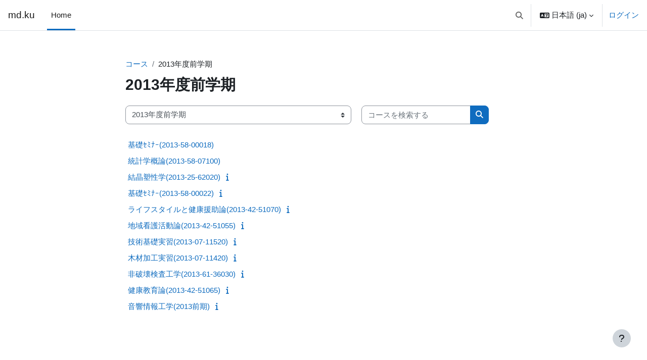

--- FILE ---
content_type: text/html; charset=utf-8
request_url: https://md.kumamoto-u.ac.jp/course/index.php?categoryid=97&lang=ja
body_size: 129185
content:
<!DOCTYPE html>

<html  dir="ltr" lang="ja" xml:lang="ja">
<head>
    <title>すべてのコース | md.ku</title>
    <link rel="shortcut icon" href="https://md.kumamoto-u.ac.jp/theme/image.php/boost/theme/1768479216/favicon" />
    <meta http-equiv="Content-Type" content="text/html; charset=utf-8" />
<meta name="keywords" content="moodle, すべてのコース | md.ku" />
<link rel="stylesheet" type="text/css" href="https://md.kumamoto-u.ac.jp/theme/yui_combo.php?rollup/3.18.1/yui-moodlesimple-min.css" /><script id="firstthemesheet" type="text/css">/** Required in order to fix style inclusion problems in IE with YUI **/</script><link rel="stylesheet" type="text/css" href="https://md.kumamoto-u.ac.jp/theme/styles.php/boost/1768479216_1768478925/all" />
<script>
//<![CDATA[
var M = {}; M.yui = {};
M.pageloadstarttime = new Date();
M.cfg = {"wwwroot":"https:\/\/md.kumamoto-u.ac.jp","apibase":"https:\/\/md.kumamoto-u.ac.jp\/r.php\/api","homeurl":{},"sesskey":"RNjET9LWYg","sessiontimeout":"14400","sessiontimeoutwarning":1200,"themerev":"1768479216","slasharguments":1,"theme":"boost","iconsystemmodule":"core\/icon_system_fontawesome","jsrev":"1768479216","admin":"admin","svgicons":true,"usertimezone":"\u30a2\u30b8\u30a2\/\u6771\u4eac","language":"ja","courseId":1,"courseContextId":2,"contextid":147115,"contextInstanceId":97,"langrev":1769284085,"templaterev":"1768479216","siteId":1,"userId":0};var yui1ConfigFn = function(me) {if(/-skin|reset|fonts|grids|base/.test(me.name)){me.type='css';me.path=me.path.replace(/\.js/,'.css');me.path=me.path.replace(/\/yui2-skin/,'/assets/skins/sam/yui2-skin')}};
var yui2ConfigFn = function(me) {var parts=me.name.replace(/^moodle-/,'').split('-'),component=parts.shift(),module=parts[0],min='-min';if(/-(skin|core)$/.test(me.name)){parts.pop();me.type='css';min=''}
if(module){var filename=parts.join('-');me.path=component+'/'+module+'/'+filename+min+'.'+me.type}else{me.path=component+'/'+component+'.'+me.type}};
YUI_config = {"debug":false,"base":"https:\/\/md.kumamoto-u.ac.jp\/lib\/yuilib\/3.18.1\/","comboBase":"https:\/\/md.kumamoto-u.ac.jp\/theme\/yui_combo.php?","combine":true,"filter":null,"insertBefore":"firstthemesheet","groups":{"yui2":{"base":"https:\/\/md.kumamoto-u.ac.jp\/lib\/yuilib\/2in3\/2.9.0\/build\/","comboBase":"https:\/\/md.kumamoto-u.ac.jp\/theme\/yui_combo.php?","combine":true,"ext":false,"root":"2in3\/2.9.0\/build\/","patterns":{"yui2-":{"group":"yui2","configFn":yui1ConfigFn}}},"moodle":{"name":"moodle","base":"https:\/\/md.kumamoto-u.ac.jp\/theme\/yui_combo.php?m\/1768479216\/","combine":true,"comboBase":"https:\/\/md.kumamoto-u.ac.jp\/theme\/yui_combo.php?","ext":false,"root":"m\/1768479216\/","patterns":{"moodle-":{"group":"moodle","configFn":yui2ConfigFn}},"filter":null,"modules":{"moodle-core-maintenancemodetimer":{"requires":["base","node"]},"moodle-core-notification":{"requires":["moodle-core-notification-dialogue","moodle-core-notification-alert","moodle-core-notification-confirm","moodle-core-notification-exception","moodle-core-notification-ajaxexception"]},"moodle-core-notification-dialogue":{"requires":["base","node","panel","escape","event-key","dd-plugin","moodle-core-widget-focusafterclose","moodle-core-lockscroll"]},"moodle-core-notification-alert":{"requires":["moodle-core-notification-dialogue"]},"moodle-core-notification-confirm":{"requires":["moodle-core-notification-dialogue"]},"moodle-core-notification-exception":{"requires":["moodle-core-notification-dialogue"]},"moodle-core-notification-ajaxexception":{"requires":["moodle-core-notification-dialogue"]},"moodle-core-actionmenu":{"requires":["base","event","node-event-simulate"]},"moodle-core-blocks":{"requires":["base","node","io","dom","dd","dd-scroll","moodle-core-dragdrop","moodle-core-notification"]},"moodle-core-chooserdialogue":{"requires":["base","panel","moodle-core-notification"]},"moodle-core-dragdrop":{"requires":["base","node","io","dom","dd","event-key","event-focus","moodle-core-notification"]},"moodle-core-event":{"requires":["event-custom"]},"moodle-core-handlebars":{"condition":{"trigger":"handlebars","when":"after"}},"moodle-core-lockscroll":{"requires":["plugin","base-build"]},"moodle-core_availability-form":{"requires":["base","node","event","event-delegate","panel","moodle-core-notification-dialogue","json"]},"moodle-course-util":{"requires":["node"],"use":["moodle-course-util-base"],"submodules":{"moodle-course-util-base":{},"moodle-course-util-section":{"requires":["node","moodle-course-util-base"]},"moodle-course-util-cm":{"requires":["node","moodle-course-util-base"]}}},"moodle-course-categoryexpander":{"requires":["node","event-key"]},"moodle-course-dragdrop":{"requires":["base","node","io","dom","dd","dd-scroll","moodle-core-dragdrop","moodle-core-notification","moodle-course-coursebase","moodle-course-util"]},"moodle-course-management":{"requires":["base","node","io-base","moodle-core-notification-exception","json-parse","dd-constrain","dd-proxy","dd-drop","dd-delegate","node-event-delegate"]},"moodle-form-dateselector":{"requires":["base","node","overlay","calendar"]},"moodle-form-shortforms":{"requires":["node","base","selector-css3","moodle-core-event"]},"moodle-question-chooser":{"requires":["moodle-core-chooserdialogue"]},"moodle-question-searchform":{"requires":["base","node"]},"moodle-availability_completion-form":{"requires":["base","node","event","moodle-core_availability-form"]},"moodle-availability_date-form":{"requires":["base","node","event","io","moodle-core_availability-form"]},"moodle-availability_grade-form":{"requires":["base","node","event","moodle-core_availability-form"]},"moodle-availability_group-form":{"requires":["base","node","event","moodle-core_availability-form"]},"moodle-availability_grouping-form":{"requires":["base","node","event","moodle-core_availability-form"]},"moodle-availability_profile-form":{"requires":["base","node","event","moodle-core_availability-form"]},"moodle-mod_assign-history":{"requires":["node","transition"]},"moodle-mod_quiz-autosave":{"requires":["base","node","event","event-valuechange","node-event-delegate","io-form","datatype-date-format"]},"moodle-mod_quiz-dragdrop":{"requires":["base","node","io","dom","dd","dd-scroll","moodle-core-dragdrop","moodle-core-notification","moodle-mod_quiz-quizbase","moodle-mod_quiz-util-base","moodle-mod_quiz-util-page","moodle-mod_quiz-util-slot","moodle-course-util"]},"moodle-mod_quiz-modform":{"requires":["base","node","event"]},"moodle-mod_quiz-questionchooser":{"requires":["moodle-core-chooserdialogue","moodle-mod_quiz-util","querystring-parse"]},"moodle-mod_quiz-quizbase":{"requires":["base","node"]},"moodle-mod_quiz-toolboxes":{"requires":["base","node","event","event-key","io","moodle-mod_quiz-quizbase","moodle-mod_quiz-util-slot","moodle-core-notification-ajaxexception"]},"moodle-mod_quiz-util":{"requires":["node","moodle-core-actionmenu"],"use":["moodle-mod_quiz-util-base"],"submodules":{"moodle-mod_quiz-util-base":{},"moodle-mod_quiz-util-slot":{"requires":["node","moodle-mod_quiz-util-base"]},"moodle-mod_quiz-util-page":{"requires":["node","moodle-mod_quiz-util-base"]}}},"moodle-message_airnotifier-toolboxes":{"requires":["base","node","io"]},"moodle-editor_atto-editor":{"requires":["node","transition","io","overlay","escape","event","event-simulate","event-custom","node-event-html5","node-event-simulate","yui-throttle","moodle-core-notification-dialogue","moodle-editor_atto-rangy","handlebars","timers","querystring-stringify"]},"moodle-editor_atto-plugin":{"requires":["node","base","escape","event","event-outside","handlebars","event-custom","timers","moodle-editor_atto-menu"]},"moodle-editor_atto-menu":{"requires":["moodle-core-notification-dialogue","node","event","event-custom"]},"moodle-editor_atto-rangy":{"requires":[]},"moodle-report_eventlist-eventfilter":{"requires":["base","event","node","node-event-delegate","datatable","autocomplete","autocomplete-filters"]},"moodle-report_loglive-fetchlogs":{"requires":["base","event","node","io","node-event-delegate"]},"moodle-gradereport_history-userselector":{"requires":["escape","event-delegate","event-key","handlebars","io-base","json-parse","moodle-core-notification-dialogue"]},"moodle-qbank_editquestion-chooser":{"requires":["moodle-core-chooserdialogue"]},"moodle-tool_lp-dragdrop-reorder":{"requires":["moodle-core-dragdrop"]},"moodle-assignfeedback_editpdf-editor":{"requires":["base","event","node","io","graphics","json","event-move","event-resize","transition","querystring-stringify-simple","moodle-core-notification-dialog","moodle-core-notification-alert","moodle-core-notification-warning","moodle-core-notification-exception","moodle-core-notification-ajaxexception"]},"moodle-atto_accessibilitychecker-button":{"requires":["color-base","moodle-editor_atto-plugin"]},"moodle-atto_accessibilityhelper-button":{"requires":["moodle-editor_atto-plugin"]},"moodle-atto_align-button":{"requires":["moodle-editor_atto-plugin"]},"moodle-atto_bold-button":{"requires":["moodle-editor_atto-plugin"]},"moodle-atto_charmap-button":{"requires":["moodle-editor_atto-plugin"]},"moodle-atto_clear-button":{"requires":["moodle-editor_atto-plugin"]},"moodle-atto_collapse-button":{"requires":["moodle-editor_atto-plugin"]},"moodle-atto_emojipicker-button":{"requires":["moodle-editor_atto-plugin"]},"moodle-atto_emoticon-button":{"requires":["moodle-editor_atto-plugin"]},"moodle-atto_equation-button":{"requires":["moodle-editor_atto-plugin","moodle-core-event","io","event-valuechange","tabview","array-extras"]},"moodle-atto_h5p-button":{"requires":["moodle-editor_atto-plugin"]},"moodle-atto_html-beautify":{},"moodle-atto_html-button":{"requires":["promise","moodle-editor_atto-plugin","moodle-atto_html-beautify","moodle-atto_html-codemirror","event-valuechange"]},"moodle-atto_html-codemirror":{"requires":["moodle-atto_html-codemirror-skin"]},"moodle-atto_image-button":{"requires":["moodle-editor_atto-plugin"]},"moodle-atto_indent-button":{"requires":["moodle-editor_atto-plugin"]},"moodle-atto_italic-button":{"requires":["moodle-editor_atto-plugin"]},"moodle-atto_link-button":{"requires":["moodle-editor_atto-plugin"]},"moodle-atto_managefiles-button":{"requires":["moodle-editor_atto-plugin"]},"moodle-atto_managefiles-usedfiles":{"requires":["node","escape"]},"moodle-atto_media-button":{"requires":["moodle-editor_atto-plugin","moodle-form-shortforms"]},"moodle-atto_noautolink-button":{"requires":["moodle-editor_atto-plugin"]},"moodle-atto_orderedlist-button":{"requires":["moodle-editor_atto-plugin"]},"moodle-atto_recordrtc-button":{"requires":["moodle-editor_atto-plugin","moodle-atto_recordrtc-recording"]},"moodle-atto_recordrtc-recording":{"requires":["moodle-atto_recordrtc-button"]},"moodle-atto_rtl-button":{"requires":["moodle-editor_atto-plugin"]},"moodle-atto_strike-button":{"requires":["moodle-editor_atto-plugin"]},"moodle-atto_subscript-button":{"requires":["moodle-editor_atto-plugin"]},"moodle-atto_superscript-button":{"requires":["moodle-editor_atto-plugin"]},"moodle-atto_table-button":{"requires":["moodle-editor_atto-plugin","moodle-editor_atto-menu","event","event-valuechange"]},"moodle-atto_title-button":{"requires":["moodle-editor_atto-plugin"]},"moodle-atto_underline-button":{"requires":["moodle-editor_atto-plugin"]},"moodle-atto_undo-button":{"requires":["moodle-editor_atto-plugin"]},"moodle-atto_unorderedlist-button":{"requires":["moodle-editor_atto-plugin"]}}},"gallery":{"name":"gallery","base":"https:\/\/md.kumamoto-u.ac.jp\/lib\/yuilib\/gallery\/","combine":true,"comboBase":"https:\/\/md.kumamoto-u.ac.jp\/theme\/yui_combo.php?","ext":false,"root":"gallery\/1768479216\/","patterns":{"gallery-":{"group":"gallery"}}}},"modules":{"core_filepicker":{"name":"core_filepicker","fullpath":"https:\/\/md.kumamoto-u.ac.jp\/lib\/javascript.php\/1768479216\/repository\/filepicker.js","requires":["base","node","node-event-simulate","json","async-queue","io-base","io-upload-iframe","io-form","yui2-treeview","panel","cookie","datatable","datatable-sort","resize-plugin","dd-plugin","escape","moodle-core_filepicker","moodle-core-notification-dialogue"]},"core_comment":{"name":"core_comment","fullpath":"https:\/\/md.kumamoto-u.ac.jp\/lib\/javascript.php\/1768479216\/comment\/comment.js","requires":["base","io-base","node","json","yui2-animation","overlay","escape"]}},"logInclude":[],"logExclude":[],"logLevel":null};
M.yui.loader = {modules: {}};

//]]>
</script>

    <meta name="viewport" content="width=device-width, initial-scale=1.0">
</head>
<body  id="page-course-index-category" class="format-site limitedwidth  path-course path-course-index chrome dir-ltr lang-ja yui-skin-sam yui3-skin-sam md-kumamoto-u-ac-jp pagelayout-coursecategory course-1 context-147115 category-97 notloggedin theme uses-drawers">
<div class="toast-wrapper mx-auto py-0 fixed-top" role="status" aria-live="polite"></div>
<div id="page-wrapper" class="d-print-block">

    <div>
    <a class="sr-only sr-only-focusable" href="#maincontent">メインコンテンツへスキップする</a>
</div><script src="https://md.kumamoto-u.ac.jp/lib/javascript.php/1768479216/lib/polyfills/polyfill.js"></script>
<script src="https://md.kumamoto-u.ac.jp/theme/yui_combo.php?rollup/3.18.1/yui-moodlesimple-min.js"></script><script src="https://md.kumamoto-u.ac.jp/lib/javascript.php/1768479216/lib/javascript-static.js"></script>
<script>
//<![CDATA[
document.body.className += ' jsenabled';
//]]>
</script>


<!--
<div style="margin-top:60px; margin-bottom:0px; margin-left:10px;" class="alert alert-success alert-block fade in" role="alert">
本日１８時から翌朝７時まで、定期メンテナンスです。詳しくは<a href="https://www.ield.kumamoto-u.ac.jp/mod/page/view.php?id=10" target="_BLANK">こちら。</a>
<br>
</div>
-->

<!--
<div style="margin-top:60px; margin-bottom:0px; margin-left:10px;" class="alert alert-success alert-block fade in" role="alert">
１１月２９日（日曜）８：００～１７：００ に黒髪南地区停電のため、Moodleを含め、大学のすべてのオンラインシステムが停止します。<a href="http://www.cc.kumamoto-u.ac.jp/adminForum" target="_BLANK">http://www.cc.kumamoto-u.ac.jp/adminForum</a>
</div>
-->
<!--
<div style="margin-top:60px; margin-bottom:0px; margin-left:10px;" class="alert alert-success alert-block fade in" role="alert">
11月21日午前1時から午前4時まで、緊急メンテナンスを行います。時間中、Moodleに断続的にアクセスできなくなります。長文を書き込む際には特にご注意ください。</a><br>
</div>
-->

    <nav class="navbar fixed-top navbar-light bg-white navbar-expand" aria-label="サイトナビゲーション">
        <div class="container-fluid">
            <button class="navbar-toggler aabtn d-block d-md-none px-1 my-1 border-0" data-toggler="drawers" data-action="toggle" data-target="theme_boost-drawers-primary">
                <span class="navbar-toggler-icon"></span>
                <span class="sr-only">サイドパネル</span>
            </button>
    
            <a href="https://md.kumamoto-u.ac.jp/" class="navbar-brand d-none d-md-flex align-items-center m-0 me-4 p-0 aabtn">
    
                    md.ku
            </a>
                <div class="primary-navigation">
                    <nav class="moremenu navigation">
                        <ul id="moremenu-697749d856bf4-navbar-nav" role="menubar" class="nav more-nav navbar-nav">
                                    <li data-key="home" class="nav-item" role="none" data-forceintomoremenu="false">
                                                <a role="menuitem" class="nav-link active "
                                                    href="https://md.kumamoto-u.ac.jp/"
                                                    
                                                    aria-current="true"
                                                    data-disableactive="true"
                                                    
                                                >
                                                    Home
                                                </a>
                                    </li>
                            <li role="none" class="nav-item dropdown dropdownmoremenu d-none" data-region="morebutton">
                                <a class="dropdown-toggle nav-link " href="#" id="moremenu-dropdown-697749d856bf4" role="menuitem" data-toggle="dropdown" aria-haspopup="true" aria-expanded="false" tabindex="-1">
                                    さらに
                                </a>
                                <ul class="dropdown-menu dropdown-menu-left" data-region="moredropdown" aria-labelledby="moremenu-dropdown-697749d856bf4" role="menu">
                                </ul>
                            </li>
                        </ul>
                    </nav>
                </div>
    
    
            <div id="usernavigation" class="navbar-nav ms-auto h-100">
                    <div id="searchinput-navbar-697749d857a88697749d85175d6" class="simplesearchform">
    <div class="collapse" id="searchform-navbar">
        <form autocomplete="off" action="https://md.kumamoto-u.ac.jp/search/index.php" method="get" accept-charset="utf-8" class="mform d-flex flex-wrap align-items-center searchform-navbar">
                <input type="hidden" name="context" value="147115">
            <div class="input-group" role="group" aria-labelledby="searchgrouplabel-697749d857a88697749d85175d6">
                    <span id="searchgrouplabel-697749d857a88697749d85175d6" class="sr-only">サイト内検索</span>
                <label for="searchinput-697749d857a88697749d85175d6">
                    <span class="sr-only">検索</span>
                </label>
                    <input type="text"
                       id="searchinput-697749d857a88697749d85175d6"
                       class="form-control withclear"
                       placeholder="検索"
                       aria-label="検索"
                       name="q"
                       data-region="input"
                       autocomplete="off"
                    >
                    <a class="btn btn-close"
                        data-action="closesearch"
                        data-toggle="collapse"
                        href="#searchform-navbar"
                        role="button"
                        title="閉じる"
                    >
                        <i class="icon fa fa-xmark fa-fw " aria-hidden="true" ></i>
                        <span class="sr-only">閉じる</span>
                    </a>
                <div class="input-group-append">
                    <button type="submit" class="btn btn-submit" data-action="submit" title="検索を実行する">
                        <i class="icon fa fa-magnifying-glass fa-fw " aria-hidden="true" ></i>
                        <span class="sr-only">検索を実行する</span>
                    </button>
                </div>
            </div>
        </form>
    </div>
    <a
        class="btn btn-open rounded-0 nav-link"
        data-toggle="collapse"
        data-action="opensearch"
        href="#searchform-navbar"
        role="button"
        aria-expanded="false"
        aria-controls="searchform-navbar"
        title="検索入力に切り替える"
    >
        <i class="icon fa fa-magnifying-glass fa-fw " aria-hidden="true" ></i>
        <span class="sr-only">検索入力に切り替える</span>
    </a>
</div>
                    <div class="divider border-start h-75 align-self-center mx-1"></div>
                    <div class="langmenu">
                        <div class="dropdown show">
                            <a href="#" role="button" id="lang-menu-toggle" data-toggle="dropdown" aria-label="言語設定" aria-haspopup="true" aria-controls="lang-action-menu" class="btn dropdown-toggle">
                                <i class="icon fa fa-language fa-fw me-1" aria-hidden="true"></i>
                                <span class="langbutton">
                                    日本語 ‎(ja)‎
                                </span>
                                <b class="caret"></b>
                            </a>
                            <div role="menu" aria-labelledby="lang-menu-toggle" id="lang-action-menu" class="dropdown-menu dropdown-menu-right">
                                        <a href="https://md.kumamoto-u.ac.jp/course/index.php?categoryid=97&amp;lang=en" class="dropdown-item ps-5" role="menuitem" 
                                                lang="en" >
                                            English ‎(en)‎
                                        </a>
                                        <a href="#" class="dropdown-item ps-5" role="menuitem" aria-current="true"
                                                >
                                            日本語 ‎(ja)‎
                                        </a>
                            </div>
                        </div>
                    </div>
                    <div class="divider border-start h-75 align-self-center mx-1"></div>
                
                <div class="d-flex align-items-stretch usermenu-container" data-region="usermenu">
                        <div class="usermenu">
                                <span class="login ps-2">
                                        <a href="https://md.kumamoto-u.ac.jp/login/index.php">ログイン</a>
                                </span>
                        </div>
                </div>
                
            </div>
        </div>
    </nav>
    

<div  class="drawer drawer-left drawer-primary d-print-none not-initialized" data-region="fixed-drawer" id="theme_boost-drawers-primary" data-preference="" data-state="show-drawer-primary" data-forceopen="0" data-close-on-resize="1">
    <div class="drawerheader">
        <button
            class="btn drawertoggle icon-no-margin hidden"
            data-toggler="drawers"
            data-action="closedrawer"
            data-target="theme_boost-drawers-primary"
            data-toggle="tooltip"
            data-placement="right"
            title="ドロワを閉じる"
        >
            <i class="icon fa fa-xmark fa-fw " aria-hidden="true" ></i>
        </button>
                <a
            href="https://md.kumamoto-u.ac.jp/"
            title="md.ku"
            data-region="site-home-link"
            class="aabtn text-reset d-flex align-items-center py-1 h-100"
        >
                <span class="sitename" title="md.ku">md.ku</span>
        </a>

        <div class="drawerheadercontent hidden">
            
        </div>
    </div>
    <div class="drawercontent drag-container" data-usertour="scroller">
                <div class="list-group">
                <a href="https://md.kumamoto-u.ac.jp/" class="list-group-item list-group-item-action active " aria-current="true">
                    Home
                </a>
        </div>

    </div>
</div>
    <div id="page" data-region="mainpage" data-usertour="scroller" class="drawers   drag-container">
        <div id="topofscroll" class="main-inner">
            <div class="drawer-toggles d-flex">
            </div>
            <header id="page-header" class="header-maxwidth d-print-none">
    <div class="w-100">
        <div class="d-flex flex-wrap">
            <div id="page-navbar">
                <nav aria-label="ブレッドクラム">
    <ol class="breadcrumb">
                <li class="breadcrumb-item">
                    <a href="https://md.kumamoto-u.ac.jp/course/index.php"
                        
                        
                        
                    >
                        コース
                    </a>
                </li>
        
                <li class="breadcrumb-item">
                    <span >
                        2013年度前学期
                    </span>
                </li>
        </ol>
</nav>
            </div>
            <div class="ms-auto d-flex">
                
            </div>
            <div id="course-header">
                
            </div>
        </div>
        <div class="d-flex align-items-center">
            <div class="me-auto d-flex flex-column">
                <div>
                    <div class="page-context-header d-flex flex-wrap align-items-center mb-2">
    <div class="page-header-headings">
        <h1 class="h2 mb-0">2013年度前学期</h1>
    </div>
</div>
                </div>
                <div>
                </div>
            </div>
            <div class="header-actions-container ms-auto" data-region="header-actions-container">
            </div>
        </div>
    </div>
</header>
            <div id="page-content" class="pb-3 d-print-block">
                <div id="region-main-box">
                    <div id="region-main">

                        <span class="notifications" id="user-notifications"></span>
                        <div role="main"><span id="maincontent"></span><span></span><div class="container-fluid tertiary-navigation" id="action_bar">
    <div class="row">
            <div class="navitem">
                <div class="urlselect text-truncate w-100">
                    <form method="post" action="https://md.kumamoto-u.ac.jp/course/jumpto.php" class="d-flex flex-wrap align-items-center" id="url_select_f697749d85175d1">
                        <input type="hidden" name="sesskey" value="RNjET9LWYg">
                            <label for="url_select697749d85175d2" class="sr-only">
                                コースカテゴリ
                            </label>
                        <select  id="url_select697749d85175d2" class="custom-select urlselect text-truncate w-100" name="jump"
                                 >
                                    <option value="/course/index.php?categoryid=785"  >2025年度前学期</option>
                                    <option value="/course/index.php?categoryid=781"  >2025年度前学期 / 工学部(25前)</option>
                                    <option value="/course/index.php?categoryid=784"  >2025年度前学期 / 医学教育部(25前)</option>
                                    <option value="/course/index.php?categoryid=788"  >2025年度前学期 / 教育学部(25前)</option>
                                    <option value="/course/index.php?categoryid=789"  >2025年度前学期 / 医学部(25前)</option>
                                    <option value="/course/index.php?categoryid=792"  >2025年度前学期 / 自然科学教育部(25前)</option>
                                    <option value="/course/index.php?categoryid=794"  >2025年度前学期 / 文学部(25前)</option>
                                    <option value="/course/index.php?categoryid=795"  >2025年度前学期 / 法学部(25前)</option>
                                    <option value="/course/index.php?categoryid=797"  >2025年度前学期 / 教養教育(25前)</option>
                                    <option value="/course/index.php?categoryid=798"  >2025年度前学期 / 多言語文化総合教育センター(25前)</option>
                                    <option value="/course/index.php?categoryid=800"  >2025年度前学期 / 理学部(25前)</option>
                                    <option value="/course/index.php?categoryid=802"  >2025年度前学期 / 社会文化科学教育部(25前)</option>
                                    <option value="/course/index.php?categoryid=801"  >2025年度前学期 / 社会文化科学教育部(25前) / 2025前期GSIS</option>
                                    <option value="/course/index.php?categoryid=804"  >2025年度前学期 / 養護教諭特別別科(25前)</option>
                                    <option value="/course/index.php?categoryid=806"  >2025年度前学期 / 教育学研究科(25前)</option>
                                    <option value="/course/index.php?categoryid=809"  >2025年度前学期 / 保健学教育部(25前)</option>
                                    <option value="/course/index.php?categoryid=813"  >2025年度前学期 / 情報融合学環(25前)</option>
                                    <option value="/course/index.php?categoryid=815"  >2025年度前学期 / 薬学部(25前)</option>
                                    <option value="/course/index.php?categoryid=818"  >2025年度前学期 / 薬学教育部(25前)</option>
                                    <option value="/course/index.php?categoryid=820"  >2025年度前学期 / 特別支援教育特別専攻科(25前)</option>
                                    <option value="/course/index.php?categoryid=824"  >2025年度前学期 / (25前)</option>
                                    <option value="/course/index.php?categoryid=827"  >2025年度前学期 / 補習教育用(25前)</option>
                                    <option value="/course/index.php?categoryid=786"  >2025年度後学期</option>
                                    <option value="/course/index.php?categoryid=782"  >2025年度後学期 / 工学部(25後)</option>
                                    <option value="/course/index.php?categoryid=783"  >2025年度後学期 / 教養教育(25後)</option>
                                    <option value="/course/index.php?categoryid=787"  >2025年度後学期 / 教育学部(25後)</option>
                                    <option value="/course/index.php?categoryid=790"  >2025年度後学期 / 医学部(25後)</option>
                                    <option value="/course/index.php?categoryid=791"  >2025年度後学期 / 自然科学教育部(25後)</option>
                                    <option value="/course/index.php?categoryid=793"  >2025年度後学期 / 文学部(25後)</option>
                                    <option value="/course/index.php?categoryid=796"  >2025年度後学期 / 法学部(25後)</option>
                                    <option value="/course/index.php?categoryid=799"  >2025年度後学期 / 多言語文化総合教育センター(25後)</option>
                                    <option value="/course/index.php?categoryid=803"  >2025年度後学期 / 養護教諭特別別科(25後)</option>
                                    <option value="/course/index.php?categoryid=805"  >2025年度後学期 / 社会文化科学教育部(25後)</option>
                                    <option value="/course/index.php?categoryid=831"  >2025年度後学期 / 社会文化科学教育部(25後) / 2025後期GSIS</option>
                                    <option value="/course/index.php?categoryid=807"  >2025年度後学期 / 教育学研究科(25後)</option>
                                    <option value="/course/index.php?categoryid=808"  >2025年度後学期 / 理学部(25後)</option>
                                    <option value="/course/index.php?categoryid=810"  >2025年度後学期 / 保健学教育部(25後)</option>
                                    <option value="/course/index.php?categoryid=814"  >2025年度後学期 / 情報融合学環(25後)</option>
                                    <option value="/course/index.php?categoryid=816"  >2025年度後学期 / 薬学部(25後)</option>
                                    <option value="/course/index.php?categoryid=817"  >2025年度後学期 / 薬学教育部(25後)</option>
                                    <option value="/course/index.php?categoryid=819"  >2025年度後学期 / 特別支援教育特別専攻科(25後)</option>
                                    <option value="/course/index.php?categoryid=826"  >2025年度後学期 / (25後)</option>
                                    <option value="/course/index.php?categoryid=726"  >2024年度前学期</option>
                                    <option value="/course/index.php?categoryid=728"  >2024年度前学期 / 医学部(24前)</option>
                                    <option value="/course/index.php?categoryid=730"  >2024年度前学期 / 工学部(24前)</option>
                                    <option value="/course/index.php?categoryid=733"  >2024年度前学期 / 文学部(24前)</option>
                                    <option value="/course/index.php?categoryid=735"  >2024年度前学期 / 教育学部(24前)</option>
                                    <option value="/course/index.php?categoryid=736"  >2024年度前学期 / 理学部(24前)</option>
                                    <option value="/course/index.php?categoryid=738"  >2024年度前学期 / 医学教育部(24前)</option>
                                    <option value="/course/index.php?categoryid=739"  >2024年度前学期 / 保健学教育部(24前)</option>
                                    <option value="/course/index.php?categoryid=741"  >2024年度前学期 / 情報融合学環(24前)</option>
                                    <option value="/course/index.php?categoryid=744"  >2024年度前学期 / 薬学教育部(24前)</option>
                                    <option value="/course/index.php?categoryid=748"  >2024年度前学期 / 教養教育(24前)</option>
                                    <option value="/course/index.php?categoryid=754"  >2024年度前学期 / 法学部(24前)</option>
                                    <option value="/course/index.php?categoryid=756"  >2024年度前学期 / 自然科学教育部(24前)</option>
                                    <option value="/course/index.php?categoryid=757"  >2024年度前学期 / 社会文化科学教育部(24前)</option>
                                    <option value="/course/index.php?categoryid=750"  >2024年度前学期 / 社会文化科学教育部(24前) / 2024前期GSIS</option>
                                    <option value="/course/index.php?categoryid=760"  >2024年度前学期 / 養護教諭特別別科(24前)</option>
                                    <option value="/course/index.php?categoryid=761"  >2024年度前学期 / 薬学部(24前)</option>
                                    <option value="/course/index.php?categoryid=764"  >2024年度前学期 / 特別支援教育特別専攻科(24前)</option>
                                    <option value="/course/index.php?categoryid=766"  >2024年度前学期 / 多言語文化総合教育センター(24前)</option>
                                    <option value="/course/index.php?categoryid=767"  >2024年度前学期 / 自然科学研究科(24前)</option>
                                    <option value="/course/index.php?categoryid=769"  >2024年度前学期 / 教育学研究科(24前)</option>
                                    <option value="/course/index.php?categoryid=771"  >2024年度前学期 / (24前)</option>
                                    <option value="/course/index.php?categoryid=772"  >2024年度前学期 / 補習教育用(24前)</option>
                                    <option value="/course/index.php?categoryid=727"  >2024年度後学期</option>
                                    <option value="/course/index.php?categoryid=729"  >2024年度後学期 / 医学部(24後)</option>
                                    <option value="/course/index.php?categoryid=731"  >2024年度後学期 / 工学部(24後)</option>
                                    <option value="/course/index.php?categoryid=732"  >2024年度後学期 / 文学部(24後)</option>
                                    <option value="/course/index.php?categoryid=734"  >2024年度後学期 / 教育学部(24後)</option>
                                    <option value="/course/index.php?categoryid=737"  >2024年度後学期 / 理学部(24後)</option>
                                    <option value="/course/index.php?categoryid=740"  >2024年度後学期 / 保健学教育部(24後)</option>
                                    <option value="/course/index.php?categoryid=742"  >2024年度後学期 / 情報融合学環(24後)</option>
                                    <option value="/course/index.php?categoryid=743"  >2024年度後学期 / 薬学教育部(24後)</option>
                                    <option value="/course/index.php?categoryid=746"  >2024年度後学期 / 法学部(24後)</option>
                                    <option value="/course/index.php?categoryid=749"  >2024年度後学期 / 教養教育(24後)</option>
                                    <option value="/course/index.php?categoryid=755"  >2024年度後学期 / 自然科学教育部(24後)</option>
                                    <option value="/course/index.php?categoryid=758"  >2024年度後学期 / 社会文化科学教育部(24後)</option>
                                    <option value="/course/index.php?categoryid=778"  >2024年度後学期 / 社会文化科学教育部(24後) / 2024後期GSIS</option>
                                    <option value="/course/index.php?categoryid=759"  >2024年度後学期 / 養護教諭特別別科(24後)</option>
                                    <option value="/course/index.php?categoryid=762"  >2024年度後学期 / 薬学部(24後)</option>
                                    <option value="/course/index.php?categoryid=763"  >2024年度後学期 / 特別支援教育特別専攻科(24後)</option>
                                    <option value="/course/index.php?categoryid=765"  >2024年度後学期 / 多言語文化総合教育センター(24後)</option>
                                    <option value="/course/index.php?categoryid=768"  >2024年度後学期 / 自然科学研究科(24後)</option>
                                    <option value="/course/index.php?categoryid=770"  >2024年度後学期 / 教育学研究科(24後)</option>
                                    <option value="/course/index.php?categoryid=668"  >2023年度前学期</option>
                                    <option value="/course/index.php?categoryid=666"  >2023年度前学期 / 保健学教育部(23前)</option>
                                    <option value="/course/index.php?categoryid=676"  >2023年度前学期 / 工学部(23前)</option>
                                    <option value="/course/index.php?categoryid=678"  >2023年度前学期 / 医学部(23前)</option>
                                    <option value="/course/index.php?categoryid=681"  >2023年度前学期 / 文学部(23前)</option>
                                    <option value="/course/index.php?categoryid=682"  >2023年度前学期 / 社会文化科学教育部(23前)</option>
                                    <option value="/course/index.php?categoryid=698"  >2023年度前学期 / 社会文化科学教育部(23前) / gsis2023前期</option>
                                    <option value="/course/index.php?categoryid=684"  >2023年度前学期 / 理学部(23前)</option>
                                    <option value="/course/index.php?categoryid=686"  >2023年度前学期 / 多言語文化総合教育センター(23前)</option>
                                    <option value="/course/index.php?categoryid=689"  >2023年度前学期 / 養護教諭特別別科(23前)</option>
                                    <option value="/course/index.php?categoryid=690"  >2023年度前学期 / 医学教育部(23前)</option>
                                    <option value="/course/index.php?categoryid=691"  >2023年度前学期 / 法学部(23前)</option>
                                    <option value="/course/index.php?categoryid=695"  >2023年度前学期 / 薬学教育部(23前)</option>
                                    <option value="/course/index.php?categoryid=696"  >2023年度前学期 / 教養教育(23前)</option>
                                    <option value="/course/index.php?categoryid=707"  >2023年度前学期 / 教育学部(23前)</option>
                                    <option value="/course/index.php?categoryid=709"  >2023年度前学期 / 自然科学教育部(23前)</option>
                                    <option value="/course/index.php?categoryid=710"  >2023年度前学期 / (23前)</option>
                                    <option value="/course/index.php?categoryid=712"  >2023年度前学期 / 特別支援教育特別専攻科(23前)</option>
                                    <option value="/course/index.php?categoryid=714"  >2023年度前学期 / 自然科学研究科(23前)</option>
                                    <option value="/course/index.php?categoryid=715"  >2023年度前学期 / 教育学研究科(23前)</option>
                                    <option value="/course/index.php?categoryid=717"  >2023年度前学期 / 薬学部(23前)</option>
                                    <option value="/course/index.php?categoryid=720"  >2023年度前学期 / 補習教育用(23前)</option>
                                    <option value="/course/index.php?categoryid=669"  >2023年度後学期</option>
                                    <option value="/course/index.php?categoryid=667"  >2023年度後学期 / 保健学教育部(23後)</option>
                                    <option value="/course/index.php?categoryid=677"  >2023年度後学期 / 工学部(23後)</option>
                                    <option value="/course/index.php?categoryid=679"  >2023年度後学期 / 医学部(23後)</option>
                                    <option value="/course/index.php?categoryid=680"  >2023年度後学期 / 文学部(23後)</option>
                                    <option value="/course/index.php?categoryid=683"  >2023年度後学期 / 社会文化科学教育部(23後)</option>
                                    <option value="/course/index.php?categoryid=724"  >2023年度後学期 / 社会文化科学教育部(23後) / gsis2023後期</option>
                                    <option value="/course/index.php?categoryid=685"  >2023年度後学期 / 理学部(23後)</option>
                                    <option value="/course/index.php?categoryid=687"  >2023年度後学期 / 多言語文化総合教育センター(23後)</option>
                                    <option value="/course/index.php?categoryid=688"  >2023年度後学期 / 養護教諭特別別科(23後)</option>
                                    <option value="/course/index.php?categoryid=692"  >2023年度後学期 / 法学部(23後)</option>
                                    <option value="/course/index.php?categoryid=693"  >2023年度後学期 / 医学教育部(23後)</option>
                                    <option value="/course/index.php?categoryid=694"  >2023年度後学期 / 薬学教育部(23後)</option>
                                    <option value="/course/index.php?categoryid=697"  >2023年度後学期 / 教養教育(23後)</option>
                                    <option value="/course/index.php?categoryid=706"  >2023年度後学期 / 教育学部(23後)</option>
                                    <option value="/course/index.php?categoryid=708"  >2023年度後学期 / 自然科学教育部(23後)</option>
                                    <option value="/course/index.php?categoryid=711"  >2023年度後学期 / 特別支援教育特別専攻科(23後)</option>
                                    <option value="/course/index.php?categoryid=713"  >2023年度後学期 / 自然科学研究科(23後)</option>
                                    <option value="/course/index.php?categoryid=716"  >2023年度後学期 / 教育学研究科(23後)</option>
                                    <option value="/course/index.php?categoryid=718"  >2023年度後学期 / 薬学部(23後)</option>
                                    <option value="/course/index.php?categoryid=613"  >2022年度前学期</option>
                                    <option value="/course/index.php?categoryid=611"  >2022年度前学期 / 医学部(22前)</option>
                                    <option value="/course/index.php?categoryid=615"  >2022年度前学期 / 保健学教育部(22前)</option>
                                    <option value="/course/index.php?categoryid=617"  >2022年度前学期 / 理学部(22前)</option>
                                    <option value="/course/index.php?categoryid=619"  >2022年度前学期 / 医学教育部(22前)</option>
                                    <option value="/course/index.php?categoryid=626"  >2022年度前学期 / 工学部(22前)</option>
                                    <option value="/course/index.php?categoryid=628"  >2022年度前学期 / 文学部(22前)</option>
                                    <option value="/course/index.php?categoryid=631"  >2022年度前学期 / 教養教育(22前)</option>
                                    <option value="/course/index.php?categoryid=633"  >2022年度前学期 / 薬学教育部(22前)</option>
                                    <option value="/course/index.php?categoryid=635"  >2022年度前学期 / 養護教諭特別別科(22前)</option>
                                    <option value="/course/index.php?categoryid=636"  >2022年度前学期 / 社会文化科学教育部(22前)</option>
                                    <option value="/course/index.php?categoryid=641"  >2022年度前学期 / 社会文化科学教育部(22前) / gsis2022前期</option>
                                    <option value="/course/index.php?categoryid=639"  >2022年度前学期 / 特別支援教育特別専攻科(22前)</option>
                                    <option value="/course/index.php?categoryid=643"  >2022年度前学期 / 教育学部(22前)</option>
                                    <option value="/course/index.php?categoryid=645"  >2022年度前学期 / 法学部(22前)</option>
                                    <option value="/course/index.php?categoryid=647"  >2022年度前学期 / 多言語文化総合教育センター(22前)</option>
                                    <option value="/course/index.php?categoryid=649"  >2022年度前学期 / 教育学研究科(22前)</option>
                                    <option value="/course/index.php?categoryid=651"  >2022年度前学期 / 薬学部(22前)</option>
                                    <option value="/course/index.php?categoryid=654"  >2022年度前学期 / 自然科学教育部(22前)</option>
                                    <option value="/course/index.php?categoryid=656"  >2022年度前学期 / 自然科学研究科(22前)</option>
                                    <option value="/course/index.php?categoryid=657"  >2022年度前学期 / (22前)</option>
                                    <option value="/course/index.php?categoryid=659"  >2022年度前学期 / 補習教育用(22前)</option>
                                    <option value="/course/index.php?categoryid=614"  >2022年度後学期</option>
                                    <option value="/course/index.php?categoryid=612"  >2022年度後学期 / 医学部(22後)</option>
                                    <option value="/course/index.php?categoryid=616"  >2022年度後学期 / 保健学教育部(22後)</option>
                                    <option value="/course/index.php?categoryid=618"  >2022年度後学期 / 理学部(22後)</option>
                                    <option value="/course/index.php?categoryid=620"  >2022年度後学期 / 医学教育部(22後)</option>
                                    <option value="/course/index.php?categoryid=627"  >2022年度後学期 / 文学部(22後)</option>
                                    <option value="/course/index.php?categoryid=629"  >2022年度後学期 / 工学部(22後)</option>
                                    <option value="/course/index.php?categoryid=630"  >2022年度後学期 / 教養教育(22後)</option>
                                    <option value="/course/index.php?categoryid=632"  >2022年度後学期 / 薬学教育部(22後)</option>
                                    <option value="/course/index.php?categoryid=634"  >2022年度後学期 / 養護教諭特別別科(22後)</option>
                                    <option value="/course/index.php?categoryid=637"  >2022年度後学期 / 社会文化科学教育部(22後)</option>
                                    <option value="/course/index.php?categoryid=642"  >2022年度後学期 / 社会文化科学教育部(22後) / gsis2022後期</option>
                                    <option value="/course/index.php?categoryid=638"  >2022年度後学期 / 特別支援教育特別専攻科(22後)</option>
                                    <option value="/course/index.php?categoryid=644"  >2022年度後学期 / 教育学部(22後)</option>
                                    <option value="/course/index.php?categoryid=646"  >2022年度後学期 / 法学部(22後)</option>
                                    <option value="/course/index.php?categoryid=648"  >2022年度後学期 / 多言語文化総合教育センター(22後)</option>
                                    <option value="/course/index.php?categoryid=650"  >2022年度後学期 / 教育学研究科(22後)</option>
                                    <option value="/course/index.php?categoryid=652"  >2022年度後学期 / 薬学部(22後)</option>
                                    <option value="/course/index.php?categoryid=653"  >2022年度後学期 / 自然科学教育部(22後)</option>
                                    <option value="/course/index.php?categoryid=655"  >2022年度後学期 / 自然科学研究科(22後)</option>
                                    <option value="/course/index.php?categoryid=556"  >2021年度前学期</option>
                                    <option value="/course/index.php?categoryid=555"  >2021年度前学期 / 医学部(21前)</option>
                                    <option value="/course/index.php?categoryid=559"  >2021年度前学期 / 工学部(21前)</option>
                                    <option value="/course/index.php?categoryid=560"  >2021年度前学期 / 理学部(21前)</option>
                                    <option value="/course/index.php?categoryid=562"  >2021年度前学期 / 保健学教育部(21前)</option>
                                    <option value="/course/index.php?categoryid=565"  >2021年度前学期 / 医学教育部(21前)</option>
                                    <option value="/course/index.php?categoryid=566"  >2021年度前学期 / 法学部(21前)</option>
                                    <option value="/course/index.php?categoryid=569"  >2021年度前学期 / 養護教諭特別別科(21前)</option>
                                    <option value="/course/index.php?categoryid=570"  >2021年度前学期 / 特別支援教育特別専攻科(21前)</option>
                                    <option value="/course/index.php?categoryid=573"  >2021年度前学期 / 教育学部(21前)</option>
                                    <option value="/course/index.php?categoryid=574"  >2021年度前学期 / 教養教育(21前)</option>
                                    <option value="/course/index.php?categoryid=577"  >2021年度前学期 / 社会文化科学教育部(21前)</option>
                                    <option value="/course/index.php?categoryid=583"  >2021年度前学期 / 社会文化科学教育部(21前) / gsis2021前期</option>
                                    <option value="/course/index.php?categoryid=578"  >2021年度前学期 / 文学部(21前)</option>
                                    <option value="/course/index.php?categoryid=581"  >2021年度前学期 / 多言語文化総合教育センター(21前)</option>
                                    <option value="/course/index.php?categoryid=585"  >2021年度前学期 / 教育学研究科(21前)</option>
                                    <option value="/course/index.php?categoryid=586"  >2021年度前学期 / 薬学部(21前)</option>
                                    <option value="/course/index.php?categoryid=589"  >2021年度前学期 / 薬学教育部(21前)</option>
                                    <option value="/course/index.php?categoryid=591"  >2021年度前学期 / (21前)</option>
                                    <option value="/course/index.php?categoryid=592"  >2021年度前学期 / 補習教育用(21前)</option>
                                    <option value="/course/index.php?categoryid=599"  >2021年度前学期 / 自然科学教育部(21前)</option>
                                    <option value="/course/index.php?categoryid=601"  >2021年度前学期 / 自然科学研究科(21前)</option>
                                    <option value="/course/index.php?categoryid=605"  >2021年度前学期 / ワークショップ(21前)</option>
                                    <option value="/course/index.php?categoryid=557"  >2021年度後学期</option>
                                    <option value="/course/index.php?categoryid=554"  >2021年度後学期 / 工学部(21後)</option>
                                    <option value="/course/index.php?categoryid=561"  >2021年度後学期 / 理学部(21後)</option>
                                    <option value="/course/index.php?categoryid=563"  >2021年度後学期 / 医学部(21後)</option>
                                    <option value="/course/index.php?categoryid=564"  >2021年度後学期 / 保健学教育部(21後)</option>
                                    <option value="/course/index.php?categoryid=567"  >2021年度後学期 / 法学部(21後)</option>
                                    <option value="/course/index.php?categoryid=568"  >2021年度後学期 / 養護教諭特別別科(21後)</option>
                                    <option value="/course/index.php?categoryid=571"  >2021年度後学期 / 特別支援教育特別専攻科(21後)</option>
                                    <option value="/course/index.php?categoryid=572"  >2021年度後学期 / 教育学部(21後)</option>
                                    <option value="/course/index.php?categoryid=575"  >2021年度後学期 / 教養教育(21後)</option>
                                    <option value="/course/index.php?categoryid=576"  >2021年度後学期 / 社会文化科学教育部(21後)</option>
                                    <option value="/course/index.php?categoryid=606"  >2021年度後学期 / 社会文化科学教育部(21後) / gsis2021後期</option>
                                    <option value="/course/index.php?categoryid=579"  >2021年度後学期 / 文学部(21後)</option>
                                    <option value="/course/index.php?categoryid=582"  >2021年度後学期 / 多言語文化総合教育センター(21後)</option>
                                    <option value="/course/index.php?categoryid=584"  >2021年度後学期 / 医学教育部(21後)</option>
                                    <option value="/course/index.php?categoryid=587"  >2021年度後学期 / 薬学部(21後)</option>
                                    <option value="/course/index.php?categoryid=588"  >2021年度後学期 / 薬学教育部(21後)</option>
                                    <option value="/course/index.php?categoryid=590"  >2021年度後学期 / 教育学研究科(21後)</option>
                                    <option value="/course/index.php?categoryid=598"  >2021年度後学期 / 自然科学教育部(21後)</option>
                                    <option value="/course/index.php?categoryid=600"  >2021年度後学期 / 自然科学研究科(21後)</option>
                                    <option value="/course/index.php?categoryid=499"  >2020年度前学期</option>
                                    <option value="/course/index.php?categoryid=497"  >2020年度前学期 / 医学部(20前)</option>
                                    <option value="/course/index.php?categoryid=498"  >2020年度前学期 / 医学教育部(20前)</option>
                                    <option value="/course/index.php?categoryid=502"  >2020年度前学期 / 理学部(20前)</option>
                                    <option value="/course/index.php?categoryid=504"  >2020年度前学期 / 保健学教育部(20前)</option>
                                    <option value="/course/index.php?categoryid=505"  >2020年度前学期 / 教養教育(20前)</option>
                                    <option value="/course/index.php?categoryid=508"  >2020年度前学期 / 教育学部(20前)</option>
                                    <option value="/course/index.php?categoryid=510"  >2020年度前学期 / 教育学研究科(20前)</option>
                                    <option value="/course/index.php?categoryid=511"  >2020年度前学期 / 法学部(20前)</option>
                                    <option value="/course/index.php?categoryid=514"  >2020年度前学期 / 補習教育用(20前)</option>
                                    <option value="/course/index.php?categoryid=517"  >2020年度前学期 / 養護教諭特別別科(20前)</option>
                                    <option value="/course/index.php?categoryid=520"  >2020年度前学期 / 社会文化科学教育部(20前)</option>
                                    <option value="/course/index.php?categoryid=530"  >2020年度前学期 / 社会文化科学教育部(20前) / gsis2020前期</option>
                                    <option value="/course/index.php?categoryid=522"  >2020年度前学期 / 文学部(20前)</option>
                                    <option value="/course/index.php?categoryid=525"  >2020年度前学期 / 特別支援教育特別専攻科(20前)</option>
                                    <option value="/course/index.php?categoryid=526"  >2020年度前学期 / 薬学部(20前)</option>
                                    <option value="/course/index.php?categoryid=528"  >2020年度前学期 / 工学部(20前)</option>
                                    <option value="/course/index.php?categoryid=533"  >2020年度前学期 / 薬学教育部(20前)</option>
                                    <option value="/course/index.php?categoryid=534"  >2020年度前学期 / 自然科学教育部(20前)</option>
                                    <option value="/course/index.php?categoryid=536"  >2020年度前学期 / 自然科学研究科(20前)</option>
                                    <option value="/course/index.php?categoryid=545"  >2020年度前学期 / (20前)</option>
                                    <option value="/course/index.php?categoryid=546"  >2020年度前学期 / グローバル教育カレッジ(20前)</option>
                                    <option value="/course/index.php?categoryid=547"  >2020年度前学期 / ワークショップ(20前)</option>
                                    <option value="/course/index.php?categoryid=548"  >2020年度前学期 / 多言語文化総合教育センター(20前)</option>
                                    <option value="/course/index.php?categoryid=500"  >2020年度後学期</option>
                                    <option value="/course/index.php?categoryid=501"  >2020年度後学期 / 医学部(20後)</option>
                                    <option value="/course/index.php?categoryid=503"  >2020年度後学期 / 理学部(20後)</option>
                                    <option value="/course/index.php?categoryid=506"  >2020年度後学期 / 教養教育(20後)</option>
                                    <option value="/course/index.php?categoryid=507"  >2020年度後学期 / 教育学部(20後)</option>
                                    <option value="/course/index.php?categoryid=509"  >2020年度後学期 / 保健学教育部(20後)</option>
                                    <option value="/course/index.php?categoryid=512"  >2020年度後学期 / 法学部(20後)</option>
                                    <option value="/course/index.php?categoryid=513"  >2020年度後学期 / 医学教育部(20後)</option>
                                    <option value="/course/index.php?categoryid=515"  >2020年度後学期 / 教育学研究科(20後)</option>
                                    <option value="/course/index.php?categoryid=516"  >2020年度後学期 / 養護教諭特別別科(20後)</option>
                                    <option value="/course/index.php?categoryid=521"  >2020年度後学期 / 社会文化科学教育部(20後)</option>
                                    <option value="/course/index.php?categoryid=552"  >2020年度後学期 / 社会文化科学教育部(20後) / gsis2020後期</option>
                                    <option value="/course/index.php?categoryid=523"  >2020年度後学期 / 文学部(20後)</option>
                                    <option value="/course/index.php?categoryid=524"  >2020年度後学期 / 特別支援教育特別専攻科(20後)</option>
                                    <option value="/course/index.php?categoryid=527"  >2020年度後学期 / 薬学部(20後)</option>
                                    <option value="/course/index.php?categoryid=529"  >2020年度後学期 / 工学部(20後)</option>
                                    <option value="/course/index.php?categoryid=532"  >2020年度後学期 / 薬学教育部(20後)</option>
                                    <option value="/course/index.php?categoryid=535"  >2020年度後学期 / 自然科学教育部(20後)</option>
                                    <option value="/course/index.php?categoryid=537"  >2020年度後学期 / 自然科学研究科(20後)</option>
                                    <option value="/course/index.php?categoryid=549"  >2020年度後学期 / 多言語文化総合教育センター(20後)</option>
                                    <option value="/course/index.php?categoryid=593"  >2020年度後学期 / 補習教育用(20後)</option>
                                    <option value="/course/index.php?categoryid=452"  >2019年度前学期</option>
                                    <option value="/course/index.php?categoryid=440"  >2019年度前学期 / 法学部(19前)</option>
                                    <option value="/course/index.php?categoryid=442"  >2019年度前学期 / 理学部(19前)</option>
                                    <option value="/course/index.php?categoryid=444"  >2019年度前学期 / 医学部(19前)</option>
                                    <option value="/course/index.php?categoryid=446"  >2019年度前学期 / 保健学教育部(19前)</option>
                                    <option value="/course/index.php?categoryid=448"  >2019年度前学期 / 教養教育(19前)</option>
                                    <option value="/course/index.php?categoryid=450"  >2019年度前学期 / ワークショップ(19前)</option>
                                    <option value="/course/index.php?categoryid=451"  >2019年度前学期 / 補習教育用(19前)</option>
                                    <option value="/course/index.php?categoryid=457"  >2019年度前学期 / 教育学部(19前)</option>
                                    <option value="/course/index.php?categoryid=458"  >2019年度前学期 / 医学教育部(19前)</option>
                                    <option value="/course/index.php?categoryid=460"  >2019年度前学期 / 工学部(19前)</option>
                                    <option value="/course/index.php?categoryid=462"  >2019年度前学期 / 文学部(19前)</option>
                                    <option value="/course/index.php?categoryid=465"  >2019年度前学期 / 特別支援教育特別専攻科(19前)</option>
                                    <option value="/course/index.php?categoryid=466"  >2019年度前学期 / 教育学研究科(19前)</option>
                                    <option value="/course/index.php?categoryid=469"  >2019年度前学期 / 薬学教育部(19前)</option>
                                    <option value="/course/index.php?categoryid=470"  >2019年度前学期 / 薬学部(19前)</option>
                                    <option value="/course/index.php?categoryid=472"  >2019年度前学期 / 養護教諭特別別科(19前)</option>
                                    <option value="/course/index.php?categoryid=476"  >2019年度前学期 / 社会文化科学教育部(19前)</option>
                                    <option value="/course/index.php?categoryid=479"  >2019年度前学期 / 社会文化科学教育部(19前) / gsis2019前期</option>
                                    <option value="/course/index.php?categoryid=481"  >2019年度前学期 / 自然科学教育部(19前)</option>
                                    <option value="/course/index.php?categoryid=483"  >2019年度前学期 / 自然科学研究科(19前)</option>
                                    <option value="/course/index.php?categoryid=487"  >2019年度前学期 / グローバル教育カレッジ(19前)</option>
                                    <option value="/course/index.php?categoryid=453"  >2019年度後学期</option>
                                    <option value="/course/index.php?categoryid=441"  >2019年度後学期 / 法学部(19後)</option>
                                    <option value="/course/index.php?categoryid=443"  >2019年度後学期 / 理学部(19後)</option>
                                    <option value="/course/index.php?categoryid=445"  >2019年度後学期 / 医学部(19後)</option>
                                    <option value="/course/index.php?categoryid=447"  >2019年度後学期 / 保健学教育部(19後)</option>
                                    <option value="/course/index.php?categoryid=449"  >2019年度後学期 / 教養教育(19後)</option>
                                    <option value="/course/index.php?categoryid=456"  >2019年度後学期 / 教育学部(19後)</option>
                                    <option value="/course/index.php?categoryid=459"  >2019年度後学期 / 医学教育部(19後)</option>
                                    <option value="/course/index.php?categoryid=461"  >2019年度後学期 / 工学部(19後)</option>
                                    <option value="/course/index.php?categoryid=463"  >2019年度後学期 / 文学部(19後)</option>
                                    <option value="/course/index.php?categoryid=464"  >2019年度後学期 / 特別支援教育特別専攻科(19後)</option>
                                    <option value="/course/index.php?categoryid=467"  >2019年度後学期 / 教育学研究科(19後)</option>
                                    <option value="/course/index.php?categoryid=468"  >2019年度後学期 / 薬学教育部(19後)</option>
                                    <option value="/course/index.php?categoryid=471"  >2019年度後学期 / 薬学部(19後)</option>
                                    <option value="/course/index.php?categoryid=473"  >2019年度後学期 / 養護教諭特別別科(19後)</option>
                                    <option value="/course/index.php?categoryid=477"  >2019年度後学期 / 社会文化科学教育部(19後)</option>
                                    <option value="/course/index.php?categoryid=492"  >2019年度後学期 / 社会文化科学教育部(19後) / gsis2019後期</option>
                                    <option value="/course/index.php?categoryid=480"  >2019年度後学期 / 自然科学教育部(19後)</option>
                                    <option value="/course/index.php?categoryid=482"  >2019年度後学期 / 自然科学研究科(19後)</option>
                                    <option value="/course/index.php?categoryid=491"  >2019年度後学期 / グローバル教育カレッジ(19後)</option>
                                    <option value="/course/index.php?categoryid=414"  >2018年度前学期</option>
                                    <option value="/course/index.php?categoryid=382"  >2018年度前学期 / 保健学教育部(18前)</option>
                                    <option value="/course/index.php?categoryid=386"  >2018年度前学期 / 医学部(18前)</option>
                                    <option value="/course/index.php?categoryid=389"  >2018年度前学期 / 社会文化科学研究科(18前)</option>
                                    <option value="/course/index.php?categoryid=416"  >2018年度前学期 / 社会文化科学研究科(18前) / gsis2018前期</option>
                                    <option value="/course/index.php?categoryid=390"  >2018年度前学期 / 理学部(18前)</option>
                                    <option value="/course/index.php?categoryid=391"  >2018年度前学期 / 文学部(18前)</option>
                                    <option value="/course/index.php?categoryid=394"  >2018年度前学期 / 補習教育用(18前)</option>
                                    <option value="/course/index.php?categoryid=396"  >2018年度前学期 / 教養教育(18前)</option>
                                    <option value="/course/index.php?categoryid=399"  >2018年度前学期 / 法学部(18前)</option>
                                    <option value="/course/index.php?categoryid=401"  >2018年度前学期 / 医学教育部(18前)</option>
                                    <option value="/course/index.php?categoryid=404"  >2018年度前学期 / 教育学研究科(18前)</option>
                                    <option value="/course/index.php?categoryid=405"  >2018年度前学期 / 養護教諭特別別科(18前)</option>
                                    <option value="/course/index.php?categoryid=408"  >2018年度前学期 / 特別支援教育特別専攻科(18前)</option>
                                    <option value="/course/index.php?categoryid=411"  >2018年度前学期 / 教育学部(18前)</option>
                                    <option value="/course/index.php?categoryid=412"  >2018年度前学期 / 工学部(18前)</option>
                                    <option value="/course/index.php?categoryid=417"  >2018年度前学期 / 薬学部(18前)</option>
                                    <option value="/course/index.php?categoryid=419"  >2018年度前学期 / 自然科学研究科(18前)</option>
                                    <option value="/course/index.php?categoryid=421"  >2018年度前学期 / 薬学教育部(18前)</option>
                                    <option value="/course/index.php?categoryid=425"  >2018年度前学期 / 自然科学教育部(18前)</option>
                                    <option value="/course/index.php?categoryid=431"  >2018年度前学期 / グローバル教育カレッジ(18前)</option>
                                    <option value="/course/index.php?categoryid=381"  >2018年度前学期 / 保健学教育部(18)</option>
                                    <option value="/course/index.php?categoryid=384"  >2018年度前学期 / 理学部(18)</option>
                                    <option value="/course/index.php?categoryid=385"  >2018年度前学期 / 法曹養成研究科(18前)</option>
                                    <option value="/course/index.php?categoryid=415"  >2018年度後学期</option>
                                    <option value="/course/index.php?categoryid=383"  >2018年度後学期 / 保健学教育部(18後)</option>
                                    <option value="/course/index.php?categoryid=387"  >2018年度後学期 / 医学部(18後)</option>
                                    <option value="/course/index.php?categoryid=388"  >2018年度後学期 / 社会文化科学研究科(18後)</option>
                                    <option value="/course/index.php?categoryid=436"  >2018年度後学期 / 社会文化科学研究科(18後) / gsis2018後期</option>
                                    <option value="/course/index.php?categoryid=392"  >2018年度後学期 / 文学部(18後)</option>
                                    <option value="/course/index.php?categoryid=393"  >2018年度後学期 / 理学部(18後)</option>
                                    <option value="/course/index.php?categoryid=397"  >2018年度後学期 / 教養教育(18後)</option>
                                    <option value="/course/index.php?categoryid=398"  >2018年度後学期 / 法曹養成研究科(18後)</option>
                                    <option value="/course/index.php?categoryid=400"  >2018年度後学期 / 法学部(18後)</option>
                                    <option value="/course/index.php?categoryid=402"  >2018年度後学期 / 医学教育部(18後)</option>
                                    <option value="/course/index.php?categoryid=406"  >2018年度後学期 / 養護教諭特別別科(18後)</option>
                                    <option value="/course/index.php?categoryid=407"  >2018年度後学期 / 特別支援教育特別専攻科(18後)</option>
                                    <option value="/course/index.php?categoryid=409"  >2018年度後学期 / 教育学研究科(18後)</option>
                                    <option value="/course/index.php?categoryid=410"  >2018年度後学期 / 教育学部(18後)</option>
                                    <option value="/course/index.php?categoryid=413"  >2018年度後学期 / 工学部(18後)</option>
                                    <option value="/course/index.php?categoryid=418"  >2018年度後学期 / 薬学部(18後)</option>
                                    <option value="/course/index.php?categoryid=420"  >2018年度後学期 / 自然科学研究科(18後)</option>
                                    <option value="/course/index.php?categoryid=422"  >2018年度後学期 / 薬学教育部(18後)</option>
                                    <option value="/course/index.php?categoryid=426"  >2018年度後学期 / 自然科学教育部(18後)</option>
                                    <option value="/course/index.php?categoryid=435"  >2018年度後学期 / グローバル教育カレッジ(18後)</option>
                                    <option value="/course/index.php?categoryid=439"  >2018年度後学期 / 補習教育用(18後)</option>
                                    <option value="/course/index.php?categoryid=368"  >2017年度前学期</option>
                                    <option value="/course/index.php?categoryid=322"  >2017年度前学期 / 文学部(17前)</option>
                                    <option value="/course/index.php?categoryid=325"  >2017年度前学期 / 教育学部(17前)</option>
                                    <option value="/course/index.php?categoryid=326"  >2017年度前学期 / 教育学研究科(17前)</option>
                                    <option value="/course/index.php?categoryid=329"  >2017年度前学期 / 法学部(17前)</option>
                                    <option value="/course/index.php?categoryid=330"  >2017年度前学期 / 理学部(17前)</option>
                                    <option value="/course/index.php?categoryid=332"  >2017年度前学期 / 工学部(17前)</option>
                                    <option value="/course/index.php?categoryid=334"  >2017年度前学期 / 医学部(17前)</option>
                                    <option value="/course/index.php?categoryid=336"  >2017年度前学期 / 薬学部(17前)</option>
                                    <option value="/course/index.php?categoryid=338"  >2017年度前学期 / 保健学教育部(17前)</option>
                                    <option value="/course/index.php?categoryid=341"  >2017年度前学期 / 教養教育(17前)</option>
                                    <option value="/course/index.php?categoryid=342"  >2017年度前学期 / 社会文化科学研究科(17前)</option>
                                    <option value="/course/index.php?categoryid=321"  >2017年度前学期 / 社会文化科学研究科(17前) / gsis2017前期</option>
                                    <option value="/course/index.php?categoryid=346"  >2017年度前学期 / 自然科学研究科(17前)</option>
                                    <option value="/course/index.php?categoryid=347"  >2017年度前学期 / 医学教育部(17前)</option>
                                    <option value="/course/index.php?categoryid=349"  >2017年度前学期 / (17前)</option>
                                    <option value="/course/index.php?categoryid=351"  >2017年度前学期 / 薬学教育部(17前)</option>
                                    <option value="/course/index.php?categoryid=354"  >2017年度前学期 / 法曹養成研究科(17前)</option>
                                    <option value="/course/index.php?categoryid=355"  >2017年度前学期 / 養護教諭特別別科(17前)</option>
                                    <option value="/course/index.php?categoryid=358"  >2017年度前学期 / 特別支援教育特別専攻科(17前)</option>
                                    <option value="/course/index.php?categoryid=359"  >2017年度前学期 / 補習教育用(17前)</option>
                                    <option value="/course/index.php?categoryid=360"  >2017年度前学期 / グローバル教育カレッジ(17前)</option>
                                    <option value="/course/index.php?categoryid=374"  >2017年度前学期 / 研修(17前)</option>
                                    <option value="/course/index.php?categoryid=369"  >2017年度後学期</option>
                                    <option value="/course/index.php?categoryid=323"  >2017年度後学期 / 文学部(17後)</option>
                                    <option value="/course/index.php?categoryid=324"  >2017年度後学期 / 教育学部(17後)</option>
                                    <option value="/course/index.php?categoryid=327"  >2017年度後学期 / 教育学研究科(17後)</option>
                                    <option value="/course/index.php?categoryid=328"  >2017年度後学期 / 法学部(17後)</option>
                                    <option value="/course/index.php?categoryid=331"  >2017年度後学期 / 理学部(17後)</option>
                                    <option value="/course/index.php?categoryid=333"  >2017年度後学期 / 工学部(17後)</option>
                                    <option value="/course/index.php?categoryid=335"  >2017年度後学期 / 医学部(17後)</option>
                                    <option value="/course/index.php?categoryid=337"  >2017年度後学期 / 薬学部(17後)</option>
                                    <option value="/course/index.php?categoryid=339"  >2017年度後学期 / 保健学教育部(17後)</option>
                                    <option value="/course/index.php?categoryid=340"  >2017年度後学期 / 教養教育(17後)</option>
                                    <option value="/course/index.php?categoryid=343"  >2017年度後学期 / 社会文化科学研究科(17後)</option>
                                    <option value="/course/index.php?categoryid=377"  >2017年度後学期 / 社会文化科学研究科(17後) / gsis2017後期</option>
                                    <option value="/course/index.php?categoryid=348"  >2017年度後学期 / 自然科学研究科(17後)</option>
                                    <option value="/course/index.php?categoryid=350"  >2017年度後学期 / 医学教育部(17後)</option>
                                    <option value="/course/index.php?categoryid=352"  >2017年度後学期 / 薬学教育部(17後)</option>
                                    <option value="/course/index.php?categoryid=353"  >2017年度後学期 / 法曹養成研究科(17後)</option>
                                    <option value="/course/index.php?categoryid=356"  >2017年度後学期 / 養護教諭特別別科(17後)</option>
                                    <option value="/course/index.php?categoryid=357"  >2017年度後学期 / 特別支援教育特別専攻科(17後)</option>
                                    <option value="/course/index.php?categoryid=370"  >2017年度後学期 / グローバル教育カレッジ(17後)</option>
                                    <option value="/course/index.php?categoryid=375"  >2017年度後学期 / 補習教育用(17後)</option>
                                    <option value="/course/index.php?categoryid=304"  >2016年度前学期</option>
                                    <option value="/course/index.php?categoryid=268"  >2016年度前学期 / 文学部(16前)</option>
                                    <option value="/course/index.php?categoryid=269"  >2016年度前学期 / 文学部(16通)</option>
                                    <option value="/course/index.php?categoryid=276"  >2016年度前学期 / 法学部(16前)</option>
                                    <option value="/course/index.php?categoryid=272"  >2016年度前学期 / 教育学部(16前)</option>
                                    <option value="/course/index.php?categoryid=273"  >2016年度前学期 / 教育学研究科(16前)</option>
                                    <option value="/course/index.php?categoryid=277"  >2016年度前学期 / 理学部(16前)</option>
                                    <option value="/course/index.php?categoryid=279"  >2016年度前学期 / 工学部(16前)</option>
                                    <option value="/course/index.php?categoryid=281"  >2016年度前学期 / 医学部(16前)</option>
                                    <option value="/course/index.php?categoryid=283"  >2016年度前学期 / 薬学部(16前)</option>
                                    <option value="/course/index.php?categoryid=285"  >2016年度前学期 / 保健学教育部(16前)</option>
                                    <option value="/course/index.php?categoryid=287"  >2016年度前学期 / 教養教育(16前)</option>
                                    <option value="/course/index.php?categoryid=290"  >2016年度前学期 / 社会文化科学研究科(16前)</option>
                                    <option value="/course/index.php?categoryid=266"  >2016年度前学期 / 社会文化科学研究科(16前) / gsis2016前期</option>
                                    <option value="/course/index.php?categoryid=291"  >2016年度前学期 / 医学教育部(16前)</option>
                                    <option value="/course/index.php?categoryid=293"  >2016年度前学期 / 薬学教育部(16前)</option>
                                    <option value="/course/index.php?categoryid=295"  >2016年度前学期 / 法曹養成研究科(16前)</option>
                                    <option value="/course/index.php?categoryid=297"  >2016年度前学期 / 養護教諭特別別科(16前)</option>
                                    <option value="/course/index.php?categoryid=300"  >2016年度前学期 / 特別支援教育特別専攻科(16前)</option>
                                    <option value="/course/index.php?categoryid=301"  >2016年度前学期 / 補習教育用(16前)</option>
                                    <option value="/course/index.php?categoryid=303"  >2016年度前学期 / 自然科学研究科(16前)</option>
                                    <option value="/course/index.php?categoryid=310"  >2016年度前学期 / (16前)</option>
                                    <option value="/course/index.php?categoryid=311"  >2016年度前学期 / グローバル教育カレッジ(16前)</option>
                                    <option value="/course/index.php?categoryid=316"  >2016年度前学期 / 研修(16前)</option>
                                    <option value="/course/index.php?categoryid=305"  >2016年度後学期</option>
                                    <option value="/course/index.php?categoryid=270"  >2016年度後学期 / 文学部(16後)</option>
                                    <option value="/course/index.php?categoryid=271"  >2016年度後学期 / 教育学部(16後)</option>
                                    <option value="/course/index.php?categoryid=274"  >2016年度後学期 / 教育学研究科(16後)</option>
                                    <option value="/course/index.php?categoryid=275"  >2016年度後学期 / 法学部(16後)</option>
                                    <option value="/course/index.php?categoryid=278"  >2016年度後学期 / 理学部(16後)</option>
                                    <option value="/course/index.php?categoryid=280"  >2016年度後学期 / 工学部(16後)</option>
                                    <option value="/course/index.php?categoryid=282"  >2016年度後学期 / 医学部(16後)</option>
                                    <option value="/course/index.php?categoryid=284"  >2016年度後学期 / 薬学部(16後)</option>
                                    <option value="/course/index.php?categoryid=286"  >2016年度後学期 / 保健学教育部(16後)</option>
                                    <option value="/course/index.php?categoryid=288"  >2016年度後学期 / 教養教育(16後)</option>
                                    <option value="/course/index.php?categoryid=289"  >2016年度後学期 / 社会文化科学研究科(16後)</option>
                                    <option value="/course/index.php?categoryid=318"  >2016年度後学期 / 社会文化科学研究科(16後) / gsis2016後期</option>
                                    <option value="/course/index.php?categoryid=292"  >2016年度後学期 / 医学教育部(16後)</option>
                                    <option value="/course/index.php?categoryid=294"  >2016年度後学期 / 薬学教育部(16後)</option>
                                    <option value="/course/index.php?categoryid=296"  >2016年度後学期 / 法曹養成研究科(16後)</option>
                                    <option value="/course/index.php?categoryid=298"  >2016年度後学期 / 養護教諭特別別科(16後)</option>
                                    <option value="/course/index.php?categoryid=299"  >2016年度後学期 / 特別支援教育特別専攻科(16後)</option>
                                    <option value="/course/index.php?categoryid=302"  >2016年度後学期 / 自然科学研究科(16後)</option>
                                    <option value="/course/index.php?categoryid=317"  >2016年度後学期 / 補習教育用(16後)</option>
                                    <option value="/course/index.php?categoryid=319"  >2016年度後学期 / グローバル教育カレッジ(16後)</option>
                                    <option value="/course/index.php?categoryid=244"  >2015年度前学期</option>
                                    <option value="/course/index.php?categoryid=173"  >2015年度前学期 / 文学部(15前)</option>
                                    <option value="/course/index.php?categoryid=176"  >2015年度前学期 / 教育学部(15前)</option>
                                    <option value="/course/index.php?categoryid=177"  >2015年度前学期 / 教育学研究科(15前)</option>
                                    <option value="/course/index.php?categoryid=179"  >2015年度前学期 / 法学部(15前)</option>
                                    <option value="/course/index.php?categoryid=181"  >2015年度前学期 / 理学部(15前)</option>
                                    <option value="/course/index.php?categoryid=183"  >2015年度前学期 / 工学部(15前)</option>
                                    <option value="/course/index.php?categoryid=186"  >2015年度前学期 / 医学部(15前)</option>
                                    <option value="/course/index.php?categoryid=187"  >2015年度前学期 / 保健学教育部(15前)</option>
                                    <option value="/course/index.php?categoryid=189"  >2015年度前学期 / 教養教育（一般教育）(15前)</option>
                                    <option value="/course/index.php?categoryid=191"  >2015年度前学期 / 自然科学研究科(15前)</option>
                                    <option value="/course/index.php?categoryid=193"  >2015年度前学期 / 社会文化科学研究科(15前)</option>
                                    <option value="/course/index.php?categoryid=205"  >2015年度前学期 / 社会文化科学研究科(15前) / gsis2015前期</option>
                                    <option value="/course/index.php?categoryid=195"  >2015年度前学期 / 薬学教育部(15前)</option>
                                    <option value="/course/index.php?categoryid=197"  >2015年度前学期 / 養護教諭特別別科(15前)</option>
                                    <option value="/course/index.php?categoryid=200"  >2015年度前学期 / 特別支援教育特別専攻科(15前)</option>
                                    <option value="/course/index.php?categoryid=206"  >2015年度前学期 / 薬学部(15前)</option>
                                    <option value="/course/index.php?categoryid=207"  >2015年度前学期 / 薬学部(15後)</option>
                                    <option value="/course/index.php?categoryid=208"  >2015年度前学期 / 医学教育部(15前)</option>
                                    <option value="/course/index.php?categoryid=212"  >2015年度前学期 / 法曹養成研究科(15前)</option>
                                    <option value="/course/index.php?categoryid=240"  >2015年度前学期 / 国際化推進センター(15前)</option>
                                    <option value="/course/index.php?categoryid=241"  >2015年度前学期 / (15前)</option>
                                    <option value="/course/index.php?categoryid=245"  >2015年度後学期</option>
                                    <option value="/course/index.php?categoryid=174"  >2015年度後学期 / 文学部(15後)</option>
                                    <option value="/course/index.php?categoryid=175"  >2015年度後学期 / 教育学部(15後)</option>
                                    <option value="/course/index.php?categoryid=178"  >2015年度後学期 / 教育学研究科(15後)</option>
                                    <option value="/course/index.php?categoryid=180"  >2015年度後学期 / 法学部(15後)</option>
                                    <option value="/course/index.php?categoryid=182"  >2015年度後学期 / 理学部(15後)</option>
                                    <option value="/course/index.php?categoryid=184"  >2015年度後学期 / 工学部(15後)</option>
                                    <option value="/course/index.php?categoryid=185"  >2015年度後学期 / 医学部(15後)</option>
                                    <option value="/course/index.php?categoryid=188"  >2015年度後学期 / 保健学教育部(15後)</option>
                                    <option value="/course/index.php?categoryid=190"  >2015年度後学期 / 教養教育（一般教育）(15後)</option>
                                    <option value="/course/index.php?categoryid=192"  >2015年度後学期 / 自然科学研究科(15後)</option>
                                    <option value="/course/index.php?categoryid=194"  >2015年度後学期 / 社会文化科学研究科(15後)</option>
                                    <option value="/course/index.php?categoryid=253"  >2015年度後学期 / 社会文化科学研究科(15後) / gsis2015後期</option>
                                    <option value="/course/index.php?categoryid=196"  >2015年度後学期 / 薬学教育部(15後)</option>
                                    <option value="/course/index.php?categoryid=198"  >2015年度後学期 / 養護教諭特別別科(15後)</option>
                                    <option value="/course/index.php?categoryid=199"  >2015年度後学期 / 特別支援教育特別専攻科(15後)</option>
                                    <option value="/course/index.php?categoryid=213"  >2015年度後学期 / 法曹養成研究科(15後)</option>
                                    <option value="/course/index.php?categoryid=242"  >2015年度後学期 / 医学教育部(15後)</option>
                                    <option value="/course/index.php?categoryid=165"  >2014年度前学期</option>
                                    <option value="/course/index.php?categoryid=107"  >2014年度前学期 / gsis2014前期</option>
                                    <option value="/course/index.php?categoryid=115"  >2014年度後学期</option>
                                    <option value="/course/index.php?categoryid=117"  >2014年度後学期 / 文学部(14後)</option>
                                    <option value="/course/index.php?categoryid=118"  >2014年度後学期 / 教育学部(14後)</option>
                                    <option value="/course/index.php?categoryid=121"  >2014年度後学期 / 教育学研究科(14後)</option>
                                    <option value="/course/index.php?categoryid=123"  >2014年度後学期 / 法学部(14後)</option>
                                    <option value="/course/index.php?categoryid=125"  >2014年度後学期 / 理学部(14後)</option>
                                    <option value="/course/index.php?categoryid=127"  >2014年度後学期 / 工学部(14後)</option>
                                    <option value="/course/index.php?categoryid=129"  >2014年度後学期 / 医学部(14後)</option>
                                    <option value="/course/index.php?categoryid=131"  >2014年度後学期 / 薬学部(14後)</option>
                                    <option value="/course/index.php?categoryid=133"  >2014年度後学期 / 保健学教育部(14後)</option>
                                    <option value="/course/index.php?categoryid=135"  >2014年度後学期 / 教養教育（一般教育）(14後)</option>
                                    <option value="/course/index.php?categoryid=137"  >2014年度後学期 / 自然科学研究科(14後)</option>
                                    <option value="/course/index.php?categoryid=139"  >2014年度後学期 / 国際化推進センター(14後)</option>
                                    <option value="/course/index.php?categoryid=140"  >2014年度後学期 / 社会文化科学研究科(14後)</option>
                                    <option value="/course/index.php?categoryid=159"  >2014年度後学期 / 社会文化科学研究科(14後) / gsis2014後期</option>
                                    <option value="/course/index.php?categoryid=144"  >2014年度後学期 / 薬学教育部(14後)</option>
                                    <option value="/course/index.php?categoryid=146"  >2014年度後学期 / 法曹養成研究科(14後)</option>
                                    <option value="/course/index.php?categoryid=148"  >2014年度後学期 / 養護教諭特別別科(14後)</option>
                                    <option value="/course/index.php?categoryid=149"  >2014年度後学期 / 特別支援教育特別専攻科(14後)</option>
                                    <option value="/course/index.php?categoryid=157"  >2014年度後学期 / 医学教育部(14後)</option>
                                    <option value="/course/index.php?categoryid=97" selected >2013年度前学期</option>
                                    <option value="/course/index.php?categoryid=113"  >2013年度後学期</option>
                                    <option value="/course/index.php?categoryid=95"  >2013年度後学期 / gsis2013後期</option>
                                    <option value="/course/index.php?categoryid=48"  >2012年度</option>
                                    <option value="/course/index.php?categoryid=204"  >2011年度</option>
                                    <option value="/course/index.php?categoryid=202"  >2010年度</option>
                                    <option value="/course/index.php?categoryid=214"  >研修</option>
                                    <option value="/course/index.php?categoryid=828"  >研修 / 2025</option>
                                    <option value="/course/index.php?categoryid=829"  >研修 / 2025 / 学生用</option>
                                    <option value="/course/index.php?categoryid=830"  >研修 / 2025 / 教職員用</option>
                                    <option value="/course/index.php?categoryid=775"  >研修 / 2024</option>
                                    <option value="/course/index.php?categoryid=777"  >研修 / 2024 / 学生用</option>
                                    <option value="/course/index.php?categoryid=776"  >研修 / 2024 / 教職員用</option>
                                    <option value="/course/index.php?categoryid=721"  >研修 / 2023</option>
                                    <option value="/course/index.php?categoryid=722"  >研修 / 2023 / 学生用</option>
                                    <option value="/course/index.php?categoryid=723"  >研修 / 2023 / 教職員用</option>
                                    <option value="/course/index.php?categoryid=660"  >研修 / 2022</option>
                                    <option value="/course/index.php?categoryid=661"  >研修 / 2022 / 学生用</option>
                                    <option value="/course/index.php?categoryid=662"  >研修 / 2022 / 教職員用</option>
                                    <option value="/course/index.php?categoryid=602"  >研修 / 2021</option>
                                    <option value="/course/index.php?categoryid=603"  >研修 / 2021 / 学生用</option>
                                    <option value="/course/index.php?categoryid=604"  >研修 / 2021 / 教職員用</option>
                                    <option value="/course/index.php?categoryid=542"  >研修 / 2020</option>
                                    <option value="/course/index.php?categoryid=543"  >研修 / 2020 / 学生用</option>
                                    <option value="/course/index.php?categoryid=544"  >研修 / 2020 / 教職員用</option>
                                    <option value="/course/index.php?categoryid=488"  >研修 / 2019</option>
                                    <option value="/course/index.php?categoryid=489"  >研修 / 2019 / 学生用</option>
                                    <option value="/course/index.php?categoryid=490"  >研修 / 2019 / 教職員用</option>
                                    <option value="/course/index.php?categoryid=432"  >研修 / 2018</option>
                                    <option value="/course/index.php?categoryid=434"  >研修 / 2018 / 学生用</option>
                                    <option value="/course/index.php?categoryid=433"  >研修 / 2018 / 教職員用</option>
                                    <option value="/course/index.php?categoryid=371"  >研修 / 2017</option>
                                    <option value="/course/index.php?categoryid=373"  >研修 / 2017 / 学生用</option>
                                    <option value="/course/index.php?categoryid=372"  >研修 / 2017 / 教職員用</option>
                                    <option value="/course/index.php?categoryid=307"  >研修 / 2016</option>
                                    <option value="/course/index.php?categoryid=308"  >研修 / 2016 / 学生用</option>
                                    <option value="/course/index.php?categoryid=309"  >研修 / 2016 / 教職員用</option>
                                    <option value="/course/index.php?categoryid=236"  >研修 / 2015</option>
                                    <option value="/course/index.php?categoryid=237"  >研修 / 2015 / 学生用</option>
                                    <option value="/course/index.php?categoryid=238"  >研修 / 2015 / 教職員用</option>
                                    <option value="/course/index.php?categoryid=217"  >研修 / 2014</option>
                                    <option value="/course/index.php?categoryid=218"  >研修 / 2014 / 学生用</option>
                                    <option value="/course/index.php?categoryid=219"  >研修 / 2014 / 教職員用</option>
                                    <option value="/course/index.php?categoryid=220"  >研修 / 2013</option>
                                    <option value="/course/index.php?categoryid=221"  >研修 / 2013 / 学生用</option>
                                    <option value="/course/index.php?categoryid=239"  >研修 / 2013 / 教職員用</option>
                                    <option value="/course/index.php?categoryid=234"  >研修 / 2012</option>
                                    <option value="/course/index.php?categoryid=235"  >研修 / 2012 / 学生用</option>
                                    <option value="/course/index.php?categoryid=263"  >各種アンケート</option>
                                    <option value="/course/index.php?categoryid=1"  >その他</option>
                                    <option value="/course/index.php?categoryid=228"  >その他 / Moodle移行準備</option>
                                    <option value="/course/index.php?categoryid=111"  >その他 / Moodle移行準備 / WebCTから変換2013前学期</option>
                                    <option value="/course/index.php?categoryid=162"  >その他 / Moodle移行準備 / WebCTから変換2013後学期</option>
                                    <option value="/course/index.php?categoryid=44"  >その他 / Moodle移行準備 / migration</option>
                                    <option value="/course/index.php?categoryid=45"  >その他 / Moodle移行準備 / migration / gsis2013a</option>
                                    <option value="/course/index.php?categoryid=108"  >その他 / Moodle移行準備 / migration / questest</option>
                                    <option value="/course/index.php?categoryid=47"  >その他 / ティーチングアシスタント</option>
                                    <option value="/course/index.php?categoryid=41"  >その他 / misc</option>
                                    <option value="/course/index.php?categoryid=164"  >その他 / misc / テスト用</option>
                                    <option value="/course/index.php?categoryid=403"  >その他 / ルーブリック評価科目</option>
                                    <option value="/course/index.php?categoryid=719"  >その他 / config</option>
                                    <option value="/course/index.php?categoryid=223"  >教授システム学専攻</option>
                                    <option value="/course/index.php?categoryid=40"  >教授システム学専攻 / lt1</option>
                                    <option value="/course/index.php?categoryid=774"  >教授システム学専攻 / lt1 / lt1-2023</option>
                                    <option value="/course/index.php?categoryid=658"  >教授システム学専攻 / lt1 / lis2021</option>
                                    <option value="/course/index.php?categoryid=551"  >教授システム学専攻 / lt1 / lis2019</option>
                                    <option value="/course/index.php?categoryid=494"  >教授システム学専攻 / lt1 / lis2018</option>
                                    <option value="/course/index.php?categoryid=493"  >教授システム学専攻 / lt1 / lis2017</option>
                                    <option value="/course/index.php?categoryid=376"  >教授システム学専攻 / lt1 / lis2016</option>
                                    <option value="/course/index.php?categoryid=224"  >教授システム学専攻 / lt1 / lis2014</option>
                                    <option value="/course/index.php?categoryid=225"  >教授システム学専攻 / lt1 / lis2013</option>
                                    <option value="/course/index.php?categoryid=226"  >教授システム学専攻 / lt1 / lis2012</option>
                                    <option value="/course/index.php?categoryid=230"  >教授システム学専攻 / lt1 / lis2010</option>
                                    <option value="/course/index.php?categoryid=43"  >教授システム学専攻 / pra</option>
                                    <option value="/course/index.php?categoryid=832"  >教授システム学専攻 / pra / pra2025</option>
                                    <option value="/course/index.php?categoryid=779"  >教授システム学専攻 / pra / pra2024</option>
                                    <option value="/course/index.php?categoryid=725"  >教授システム学専攻 / pra / pra2023</option>
                                    <option value="/course/index.php?categoryid=665"  >教授システム学専攻 / pra / pra2022</option>
                                    <option value="/course/index.php?categoryid=610"  >教授システム学専攻 / pra / pra2021</option>
                                    <option value="/course/index.php?categoryid=553"  >教授システム学専攻 / pra / pra2020</option>
                                    <option value="/course/index.php?categoryid=496"  >教授システム学専攻 / pra / pra2019</option>
                                    <option value="/course/index.php?categoryid=438"  >教授システム学専攻 / pra / pra2018</option>
                                    <option value="/course/index.php?categoryid=379"  >教授システム学専攻 / pra / pra2017</option>
                                    <option value="/course/index.php?categoryid=267"  >教授システム学専攻 / pra / pra2016</option>
                                    <option value="/course/index.php?categoryid=259"  >教授システム学専攻 / pra / pra2015</option>
                                    <option value="/course/index.php?categoryid=154"  >教授システム学専攻 / pra / pra2014前期</option>
                                    <option value="/course/index.php?categoryid=163"  >教授システム学専攻 / pra / pra2014後期</option>
                                    <option value="/course/index.php?categoryid=227"  >教授システム学専攻 / pra / pra2013</option>
                                    <option value="/course/index.php?categoryid=100"  >教授システム学専攻 / pra / pra2012</option>
                                    <option value="/course/index.php?categoryid=247"  >教授システム学専攻 / data_migration</option>
                                    <option value="/course/index.php?categoryid=260"  >教授システム学専攻 / 拠点プロジェクト</option>
                                    <option value="/course/index.php?categoryid=262"  >教授システム学専攻 / その他</option>
                                    <option value="/course/index.php?categoryid=437"  >教授システム学専攻 / サンプル教材</option>
                                    <option value="/course/index.php?categoryid=495"  >教授システム学専攻 / con-sta</option>
                                    <option value="/course/index.php?categoryid=216"  >metalink</option>
                                    <option value="/course/index.php?categoryid=264"  >情報企画</option>
                                    <option value="/course/index.php?categoryid=364"  >medic/HIGO</option>
                                    <option value="/course/index.php?categoryid=811"  >medic/HIGO / medic/HIGO/修士2025</option>
                                    <option value="/course/index.php?categoryid=823"  >medic/HIGO / medic/HIGO/修士2025 / 博士/PhD/HIGO</option>
                                    <option value="/course/index.php?categoryid=822"  >medic/HIGO / medic/HIGO/修士2025 / 修士/Master</option>
                                    <option value="/course/index.php?categoryid=821"  >medic/HIGO / medic/HIGO/修士2025 / HIGO</option>
                                    <option value="/course/index.php?categoryid=747"  >medic/HIGO / medic/HIGO/修士2024</option>
                                    <option value="/course/index.php?categoryid=753"  >medic/HIGO / medic/HIGO/修士2024 / HIGO</option>
                                    <option value="/course/index.php?categoryid=699"  >medic/HIGO / medic/HIGO/修士2023</option>
                                    <option value="/course/index.php?categoryid=703"  >medic/HIGO / medic/HIGO/修士2023 / HIGO</option>
                                    <option value="/course/index.php?categoryid=621"  >medic/HIGO / medic/HIGO/修士2022</option>
                                    <option value="/course/index.php?categoryid=623"  >medic/HIGO / medic/HIGO/修士2022 / 博士/PhD/HIGO</option>
                                    <option value="/course/index.php?categoryid=624"  >medic/HIGO / medic/HIGO/修士2022 / 修士/Master</option>
                                    <option value="/course/index.php?categoryid=625"  >medic/HIGO / medic/HIGO/修士2022 / HIGO</option>
                                    <option value="/course/index.php?categoryid=594"  >medic/HIGO / medic/HIGO/修士2021</option>
                                    <option value="/course/index.php?categoryid=595"  >medic/HIGO / medic/HIGO/修士2021 / 博士/PhD/HIGO</option>
                                    <option value="/course/index.php?categoryid=596"  >medic/HIGO / medic/HIGO/修士2021 / 修士/Master</option>
                                    <option value="/course/index.php?categoryid=597"  >medic/HIGO / medic/HIGO/修士2021 / HIGO</option>
                                    <option value="/course/index.php?categoryid=531"  >medic/HIGO / medic/HIGO/修士2020</option>
                                    <option value="/course/index.php?categoryid=538"  >medic/HIGO / medic/HIGO/修士2020 / 博士/PhD /HIGO</option>
                                    <option value="/course/index.php?categoryid=539"  >medic/HIGO / medic/HIGO/修士2020 / 修士/Master</option>
                                    <option value="/course/index.php?categoryid=541"  >medic/HIGO / medic/HIGO/修士2020 / HIGO</option>
                        </select>
                            <noscript>
                                <input type="submit" class="btn btn-secondary ms-1" value="Go">
                            </noscript>
                    </form>
                </div>
            </div>
            <div class="navitem">
                <div class="simplesearchform ">
                    <form autocomplete="off" action="https://md.kumamoto-u.ac.jp/course/search.php" method="get" accept-charset="utf-8" class="mform d-flex flex-wrap align-items-center simplesearchform">
                    <div class="input-group">
                        <label for="searchinput-697749d8528be697749d85175d3">
                            <span class="sr-only">コースを検索する</span>
                        </label>
                        <input type="text"
                           id="searchinput-697749d8528be697749d85175d3"
                           class="form-control"
                           placeholder="コースを検索する"
                           aria-label="コースを検索する"
                           name="search"
                           data-region="input"
                           autocomplete="off"
                           value=""
                        >
                        <div class="input-group-append">
                            <button type="submit"
                                class="btn  btn-primary search-icon"
                                
                            >
                                <i class="icon fa fa-magnifying-glass fa-fw " aria-hidden="true" ></i>
                                <span class="sr-only">コースを検索する</span>
                            </button>
                        </div>
                
                    </div>
                    </form>
                </div>            </div>
    </div>
</div><div class="course_category_tree clearfix "><div class="content"><div class="courses category-browse category-browse-97"><div class="coursebox clearfix odd first collapsed" data-courseid="36868" data-type="1"><div class="info"><div class="coursename"><a class="aalink" href="https://md.kumamoto-u.ac.jp/course/view.php?id=36868">基礎ｾﾐﾅｰ(2013-58-00018)</a></div><div class="moreinfo"></div></div><div class="content"></div></div><div class="coursebox clearfix even collapsed" data-courseid="36169" data-type="1"><div class="info"><div class="coursename"><a class="aalink" href="https://md.kumamoto-u.ac.jp/course/view.php?id=36169">統計学概論(2013-58-07100)</a></div><div class="moreinfo"></div></div><div class="content"></div></div><div class="coursebox clearfix odd collapsed" data-courseid="12016" data-type="1"><div class="info"><div class="coursename"><a class="aalink" href="https://md.kumamoto-u.ac.jp/course/view.php?id=12016">結晶塑性学(2013-25-62020)</a></div><div class="moreinfo"><a title="概要" href="https://md.kumamoto-u.ac.jp/course/info.php?id=12016"><i class="icon fa fa-info fa-fw "  title="概要" role="img" aria-label="概要"></i></a></div></div><div class="content"></div></div><div class="coursebox clearfix even collapsed" data-courseid="14309" data-type="1"><div class="info"><div class="coursename"><a class="aalink" href="https://md.kumamoto-u.ac.jp/course/view.php?id=14309">基礎ｾﾐﾅｰ(2013-58-00022)</a></div><div class="moreinfo"><a title="概要" href="https://md.kumamoto-u.ac.jp/course/info.php?id=14309"><i class="icon fa fa-info fa-fw "  title="概要" role="img" aria-label="概要"></i></a></div></div><div class="content"></div></div><div class="coursebox clearfix odd collapsed" data-courseid="13681" data-type="1"><div class="info"><div class="coursename"><a class="aalink" href="https://md.kumamoto-u.ac.jp/course/view.php?id=13681">ライフスタイルと健康援助論(2013-42-51070)</a></div><div class="moreinfo"><a title="概要" href="https://md.kumamoto-u.ac.jp/course/info.php?id=13681"><i class="icon fa fa-info fa-fw "  title="概要" role="img" aria-label="概要"></i></a></div></div><div class="content"></div></div><div class="coursebox clearfix even collapsed" data-courseid="13678" data-type="1"><div class="info"><div class="coursename"><a class="aalink" href="https://md.kumamoto-u.ac.jp/course/view.php?id=13678">地域看護活動論(2013-42-51055)</a></div><div class="moreinfo"><a title="概要" href="https://md.kumamoto-u.ac.jp/course/info.php?id=13678"><i class="icon fa fa-info fa-fw "  title="概要" role="img" aria-label="概要"></i></a></div></div><div class="content"></div></div><div class="coursebox clearfix odd collapsed" data-courseid="10233" data-type="1"><div class="info"><div class="coursename"><a class="aalink" href="https://md.kumamoto-u.ac.jp/course/view.php?id=10233">技術基礎実習(2013-07-11520)</a></div><div class="moreinfo"><a title="概要" href="https://md.kumamoto-u.ac.jp/course/info.php?id=10233"><i class="icon fa fa-info fa-fw "  title="概要" role="img" aria-label="概要"></i></a></div></div><div class="content"></div></div><div class="coursebox clearfix even collapsed" data-courseid="10217" data-type="1"><div class="info"><div class="coursename"><a class="aalink" href="https://md.kumamoto-u.ac.jp/course/view.php?id=10217">木材加工実習(2013-07-11420)</a></div><div class="moreinfo"><a title="概要" href="https://md.kumamoto-u.ac.jp/course/info.php?id=10217"><i class="icon fa fa-info fa-fw "  title="概要" role="img" aria-label="概要"></i></a></div></div><div class="content"></div></div><div class="coursebox clearfix odd collapsed" data-courseid="16279" data-type="1"><div class="info"><div class="coursename"><a class="aalink" href="https://md.kumamoto-u.ac.jp/course/view.php?id=16279">非破壊検査工学(2013-61-36030)</a></div><div class="moreinfo"><a title="概要" href="https://md.kumamoto-u.ac.jp/course/info.php?id=16279"><i class="icon fa fa-info fa-fw "  title="概要" role="img" aria-label="概要"></i></a></div></div><div class="content"></div></div><div class="coursebox clearfix even collapsed" data-courseid="18955" data-type="1"><div class="info"><div class="coursename"><a class="aalink" href="https://md.kumamoto-u.ac.jp/course/view.php?id=18955">健康教育論(2013-42-51065)</a></div><div class="moreinfo"><a title="概要" href="https://md.kumamoto-u.ac.jp/course/info.php?id=18955"><i class="icon fa fa-info fa-fw "  title="概要" role="img" aria-label="概要"></i></a></div></div><div class="content"></div></div><div class="coursebox clearfix odd last collapsed" data-courseid="9138" data-type="1"><div class="info"><div class="coursename"><a class="aalink" href="https://md.kumamoto-u.ac.jp/course/view.php?id=9138">音響情報工学(2013前期)</a></div><div class="moreinfo"><a title="概要" href="https://md.kumamoto-u.ac.jp/course/info.php?id=9138"><i class="icon fa fa-info fa-fw "  title="概要" role="img" aria-label="概要"></i></a></div></div><div class="content"></div></div></div></div></div></div>
                        
                        

                    </div>
                </div>
            </div>
        </div>
        
        <footer id="page-footer" class="footer-popover bg-white">
            <div data-region="footer-container-popover">
                <button class="btn btn-icon bg-secondary icon-no-margin btn-footer-popover" data-action="footer-popover" aria-label="フッタを表示する">
                    <i class="icon fa fa-question fa-fw " aria-hidden="true" ></i>
                </button>
            </div>
            <div class="footer-content-popover container" data-region="footer-content-popover">
                <div class="footer-section p-3 border-bottom">
                    <div class="logininfo">
                        <div class="logininfo">あなたはログインしていません。 (<a href="https://md.kumamoto-u.ac.jp/login/index.php">ログイン</a>)</div>
                    </div>
                    <div class="tool_usertours-resettourcontainer">
                    </div>
        
                    <div class="tool_dataprivacy"><a href="https://md.kumamoto-u.ac.jp/admin/tool/dataprivacy/summary.php">データ保持概要</a></div>
                    <script>
//<![CDATA[
var require = {
    baseUrl : 'https://md.kumamoto-u.ac.jp/lib/requirejs.php/1768479216/',
    // We only support AMD modules with an explicit define() statement.
    enforceDefine: true,
    skipDataMain: true,
    waitSeconds : 0,

    paths: {
        jquery: 'https://md.kumamoto-u.ac.jp/lib/javascript.php/1768479216/lib/jquery/jquery-3.7.1.min',
        jqueryui: 'https://md.kumamoto-u.ac.jp/lib/javascript.php/1768479216/lib/jquery/ui-1.13.2/jquery-ui.min',
        jqueryprivate: 'https://md.kumamoto-u.ac.jp/lib/javascript.php/1768479216/lib/requirejs/jquery-private'
    },

    // Custom jquery config map.
    map: {
      // '*' means all modules will get 'jqueryprivate'
      // for their 'jquery' dependency.
      '*': { jquery: 'jqueryprivate' },

      // 'jquery-private' wants the real jQuery module
      // though. If this line was not here, there would
      // be an unresolvable cyclic dependency.
      jqueryprivate: { jquery: 'jquery' }
    }
};

//]]>
</script>
<script src="https://md.kumamoto-u.ac.jp/lib/javascript.php/1768479216/lib/requirejs/require.min.js"></script>
<script>
//<![CDATA[
M.util.js_pending("core/first");
require(['core/first'], function() {
require(['core/prefetch'])
;
M.util.js_pending('filter_glossary/autolinker'); require(['filter_glossary/autolinker'], function(amd) {amd.init(); M.util.js_complete('filter_glossary/autolinker');});;
require(["media_videojs/loader"], function(loader) {
    loader.setUp('ja');
});;
M.util.js_pending('filter_mathjaxloader/loader'); require(['filter_mathjaxloader/loader'], function(amd) {amd.configure({"mathjaxconfig":"MathJax.Hub.Config({\r\nTeX: {extensions: [\"AMSmath.js\",\"AMSsymbols.js\",\"mhchem.js\",\"noErrors.js\",\"noUndefined.js\"]},\r\n    config: [\"Accessible.js\", \"Safe.js\"],\r\n    errorSettings: { message: [\"!\"] },\r\n    skipStartupTypeset: true,\r\n    messageStyle: \"none\"\r\n});\r\n","lang":"ja"}); M.util.js_complete('filter_mathjaxloader/loader');});;

        require(['jquery', 'core/custom_interaction_events'], function($, CustomEvents) {
            CustomEvents.define('#url_select697749d85175d2', [CustomEvents.events.accessibleChange]);
            $('#url_select697749d85175d2').on(CustomEvents.events.accessibleChange, function() {
                if ($(this).val()) {
                    $('#url_select_f697749d85175d1').submit();
                }
            });
        });
    ;

    require(['core/moremenu'], function(moremenu) {
        moremenu(document.querySelector('#moremenu-697749d856bf4-navbar-nav'));
    });
;

require(
[
    'jquery',
],
function(
    $
) {
    var uniqid = "697749d857856697749d85175d5";
    var container = $('#searchinput-navbar-' + uniqid);
    var opensearch = container.find('[data-action="opensearch"]');
    var input = container.find('[data-region="input"]');
    var submit = container.find('[data-action="submit"]');

    submit.on('click', function(e) {
        if (input.val() === '') {
            e.preventDefault();
        }
    });
    container.on('hidden.bs.collapse', function() {
        opensearch.removeClass('d-none');
        input.val('');
    });
    container.on('show.bs.collapse', function() {
        opensearch.addClass('d-none');
    });
    container.on('shown.bs.collapse', function() {
        input.focus();
    });
});
;

require(
[
    'jquery',
],
function(
    $
) {
    var uniqid = "697749d857a88697749d85175d6";
    var container = $('#searchinput-navbar-' + uniqid);
    var opensearch = container.find('[data-action="opensearch"]');
    var input = container.find('[data-region="input"]');
    var submit = container.find('[data-action="submit"]');

    submit.on('click', function(e) {
        if (input.val() === '') {
            e.preventDefault();
        }
    });
    container.on('hidden.bs.collapse', function() {
        opensearch.removeClass('d-none');
        input.val('');
    });
    container.on('show.bs.collapse', function() {
        opensearch.addClass('d-none');
    });
    container.on('shown.bs.collapse', function() {
        input.focus();
    });
});
;

    require(['core/usermenu'], function(UserMenu) {
        UserMenu.init();
    });
;

M.util.js_pending('theme_boost/drawers:load');
require(['theme_boost/drawers'], function() {
    M.util.js_complete('theme_boost/drawers:load');
});
;

require(['theme_boost/footer-popover'], function(FooterPopover) {
    FooterPopover.init();
});
;

M.util.js_pending('theme_boost/loader');
require(['theme_boost/loader', 'theme_boost/drawer'], function(Loader, Drawer) {
    Drawer.init();
    M.util.js_complete('theme_boost/loader');
});
;
M.util.js_pending('core/notification'); require(['core/notification'], function(amd) {amd.init(147115, []); M.util.js_complete('core/notification');});;
M.util.js_pending('core/log'); require(['core/log'], function(amd) {amd.setConfig({"level":"warn"}); M.util.js_complete('core/log');});;
M.util.js_pending('core/page_global'); require(['core/page_global'], function(amd) {amd.init(); M.util.js_complete('core/page_global');});;
M.util.js_pending('core/utility'); require(['core/utility'], function(amd) {M.util.js_complete('core/utility');});;
M.util.js_pending('core/storage_validation'); require(['core/storage_validation'], function(amd) {amd.init(null); M.util.js_complete('core/storage_validation');});
    M.util.js_complete("core/first");
});
//]]>
</script>
<script src="https://cdn.jsdelivr.net/npm/mathjax@2.7.9/MathJax.js?delayStartupUntil=configured"></script>
<script>
//<![CDATA[
M.str = {"moodle":{"lastmodified":"\u6700\u7d42\u66f4\u65b0\u65e5\u6642","name":"\u540d\u79f0","error":"\u30a8\u30e9\u30fc","info":"\u60c5\u5831","yes":"Yes","no":"No","cancel":"\u30ad\u30e3\u30f3\u30bb\u30eb","confirm":"\u78ba\u8a8d","areyousure":"\u672c\u5f53\u306b\u3088\u308d\u3057\u3044\u3067\u3059\u304b?","closebuttontitle":"\u9589\u3058\u308b","unknownerror":"\u4e0d\u660e\u306a\u30a8\u30e9\u30fc","file":"\u30d5\u30a1\u30a4\u30eb","url":"URL","collapseall":"\u3059\u3079\u3066\u3092\u6298\u308a\u305f\u305f\u3080","expandall":"\u3059\u3079\u3066\u3092\u5c55\u958b\u3059\u308b"},"repository":{"type":"\u30bf\u30a4\u30d7","size":"\u30b5\u30a4\u30ba","invalidjson":"\u7121\u52b9\u306aJSON\u30b9\u30c8\u30ea\u30f3\u30b0\u3067\u3059\u3002","nofilesattached":"\u6dfb\u4ed8\u3055\u308c\u3066\u3044\u308b\u30d5\u30a1\u30a4\u30eb\u306f\u3042\u308a\u307e\u305b\u3093\u3002","filepicker":"\u30d5\u30a1\u30a4\u30eb\u30d4\u30c3\u30ab","logout":"\u30ed\u30b0\u30a2\u30a6\u30c8","nofilesavailable":"\u5229\u7528\u3067\u304d\u308b\u30d5\u30a1\u30a4\u30eb\u306f\u3042\u308a\u307e\u305b\u3093\u3002","norepositoriesavailable":"\u7533\u3057\u8a33\u3054\u3056\u3044\u307e\u305b\u3093\u3001\u73fe\u5728\u306e\u3042\u306a\u305f\u306e\u30ea\u30dd\u30b8\u30c8\u30ea\u3067\u306f\u6240\u8981\u306e\u30d5\u30a9\u30fc\u30de\u30c3\u30c8\u306e\u30d5\u30a1\u30a4\u30eb\u3092\u8fd4\u3059\u3053\u3068\u304c\u3067\u304d\u307e\u305b\u3093\u3002","fileexistsdialogheader":"\u30d5\u30a1\u30a4\u30eb\u767b\u9332\u6e08\u307f","fileexistsdialog_editor":"\u305d\u306e\u30d5\u30a1\u30a4\u30eb\u540d\u306e\u30d5\u30a1\u30a4\u30eb\u306f\u3042\u306a\u305f\u304c\u7de8\u96c6\u3057\u3066\u3044\u308b\u30c6\u30ad\u30b9\u30c8\u306b\u3059\u3067\u306b\u6dfb\u4ed8\u3055\u308c\u3066\u3044\u307e\u3059\u3002","fileexistsdialog_filemanager":"\u540c\u4e00\u30d5\u30a1\u30a4\u30eb\u540d\u306e\u30d5\u30a1\u30a4\u30eb\u304c\u3059\u3067\u306b\u6dfb\u4ed8\u3055\u308c\u3066\u3044\u307e\u3059\u3002","renameto":"\u30ea\u30cd\u30fc\u30e0 -> {$a}","referencesexist":"\u3053\u306e\u30d5\u30a1\u30a4\u30eb\u306b\u306f {$a} \u4ef6\u306e\u30ea\u30f3\u30af\u304c\u3042\u308a\u307e\u3059\u3002","select":"\u9078\u629e"},"admin":{"confirmdeletecomments":"\u672c\u5f53\u306b\u9078\u629e\u3057\u305f\u30b3\u30e1\u30f3\u30c8\u3092\u524a\u9664\u3057\u3066\u3082\u3088\u308d\u3057\u3044\u3067\u3059\u304b?","confirmation":"\u78ba\u8a8d"},"debug":{"debuginfo":"\u30c7\u30d0\u30c3\u30b0\u60c5\u5831","line":"\u884c","stacktrace":"\u30b9\u30bf\u30c3\u30af\u30c8\u30ec\u30fc\u30b9"},"langconfig":{"labelsep":":"}};
//]]>
</script>
<script>
//<![CDATA[
(function() {Y.use("moodle-course-categoryexpander",function() {Y.Moodle.course.categoryexpander.init();
});
M.util.help_popups.setup(Y);
 M.util.js_pending('random697749d85175d7'); Y.on('domready', function() { M.util.js_complete("init");  M.util.js_complete('random697749d85175d7'); });
})();
//]]>
</script>

                </div>
                <div class="footer-section p-3">
                    <div>Powered by <a href="https://moodle.com">Moodle</a></div>
                </div>
            </div>
        
            <div class="footer-content-debugging footer-dark bg-dark text-light">
                <div class="container-fluid footer-dark-inner">
                    
                </div>
            </div>
        </footer>
    </div>
    
</div>


</body></html>